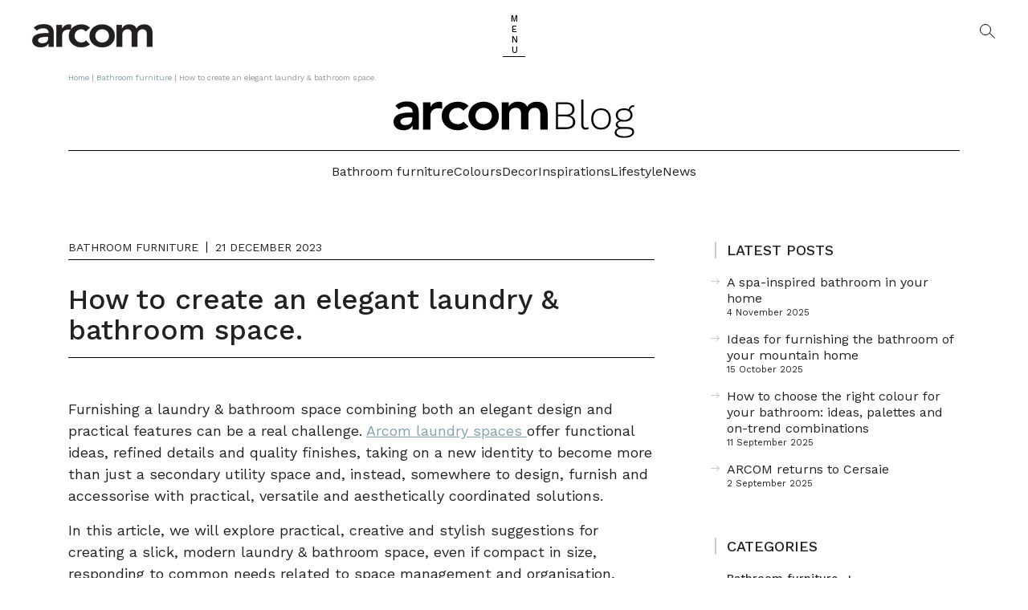

--- FILE ---
content_type: text/html; charset=UTF-8
request_url: https://www.arcombagno.com/en/blog/how-to-create-an-elegant-laundry-bathroom-space/
body_size: 11528
content:
<!doctype html><html class="no-js" lang="en-US" prefix="og: https://ogp.me/ns#"><head><meta charset="utf-8"><meta http-equiv="x-ua-compatible" content="ie=edge"><meta name="viewport" content="width=device-width, initial-scale=1.0, maximum-scale=1.0"><link rel="stylesheet" media="print" onload="this.onload=null;this.media='all';" id="ao_optimized_gfonts" href="https://fonts.googleapis.com/css?family=Work+Sans%3A300%2C400%2C500&amp;display=swap"><link rel="alternate" hreflang="it" href="https://www.arcombagno.com/blog/design-e-praticita-come-creare-un-bagno-lavanderia-elegante/" /><link rel="alternate" hreflang="en" href="https://www.arcombagno.com/en/blog/how-to-create-an-elegant-laundry-bathroom-space/" /><link rel="alternate" hreflang="x-default" href="https://www.arcombagno.com/blog/design-e-praticita-come-creare-un-bagno-lavanderia-elegante/" /><link media="all" href="https://www.arcombagno.com/wp-content/cache/autoptimize/css/autoptimize_8fe3fd0718628d476137ca2f14f418e8.css" rel="stylesheet"><title>Bagno lavanderia elegante: idee e soluzioni Arcom</title><meta name="description" content="Scopri le soluzioni Arcom per arredare un bagno lavanderia elegante con un tocco moderno e tanta praticità."/><meta name="robots" content="follow, index, max-snippet:-1, max-video-preview:-1, max-image-preview:large"/><link rel="canonical" href="https://www.arcombagno.com/en/blog/how-to-create-an-elegant-laundry-bathroom-space/" /><meta property="og:locale" content="en_US" /><meta property="og:type" content="article" /><meta property="og:title" content="Bagno lavanderia elegante: idee e soluzioni Arcom" /><meta property="og:description" content="Arredare un bagno lavanderia unendo funzionalità e design rappresenta una vera e propria sfida. Scopri le soluzioni Arcom." /><meta property="og:url" content="https://www.arcombagno.com/en/blog/how-to-create-an-elegant-laundry-bathroom-space/" /><meta property="og:site_name" content="Arcom bagno" /><meta property="article:publisher" content="https://www.facebook.com/arcombagno/" /><meta property="article:tag" content="arredamento lavanderia" /><meta property="article:tag" content="arredare lavanderia" /><meta property="article:tag" content="bagno lavanderia elegante" /><meta property="article:tag" content="bagno lavanderia moderna" /><meta property="article:tag" content="bathroom and laundry" /><meta property="article:tag" content="elegant laundry" /><meta property="article:tag" content="lavanderia moderna" /><meta property="article:section" content="Bathroom furniture" /><meta property="og:updated_time" content="2024-01-17T16:25:40+01:00" /><meta property="og:image" content="https://www.arcombagno.com/wp-content/uploads/2023/12/bagno-lavanderia-elegante-1.jpg" /><meta property="og:image:secure_url" content="https://www.arcombagno.com/wp-content/uploads/2023/12/bagno-lavanderia-elegante-1.jpg" /><meta property="og:image:width" content="1200" /><meta property="og:image:height" content="800" /><meta property="og:image:alt" content="bagno lavanderia elegante" /><meta property="og:image:type" content="image/jpeg" /><meta property="article:published_time" content="2023-12-21T18:07:48+01:00" /><meta property="article:modified_time" content="2024-01-17T16:25:40+01:00" /><meta name="twitter:card" content="summary_large_image" /><meta name="twitter:title" content="Bagno lavanderia elegante: idee e soluzioni Arcom" /><meta name="twitter:description" content="Arredare un bagno lavanderia unendo funzionalità e design rappresenta una vera e propria sfida. Scopri le soluzioni Arcom." /><meta name="twitter:image" content="https://www.arcombagno.com/wp-content/uploads/2023/12/bagno-lavanderia-elegante-1.jpg" /><meta name="twitter:label1" content="Written by" /><meta name="twitter:data1" content="Lokomotiv" /><meta name="twitter:label2" content="Time to read" /><meta name="twitter:data2" content="5 minutes" /> <script type="application/ld+json" class="rank-math-schema">{"@context":"https://schema.org","@graph":[{"@type":["Person","Organization"],"@id":"https://www.arcombagno.com/en/#person/","name":"Nicola","sameAs":["https://www.facebook.com/arcombagno/"],"logo":{"@type":"ImageObject","@id":"https://www.arcombagno.com/en/#logo/","url":"https://www.arcombagno.com/wp-content/uploads/2020/01/logo-arcom.png","contentUrl":"https://www.arcombagno.com/wp-content/uploads/2020/01/logo-arcom.png","caption":"Nicola","inLanguage":"en-US","width":"1500","height":"286"},"image":{"@type":"ImageObject","@id":"https://www.arcombagno.com/en/#logo/","url":"https://www.arcombagno.com/wp-content/uploads/2020/01/logo-arcom.png","contentUrl":"https://www.arcombagno.com/wp-content/uploads/2020/01/logo-arcom.png","caption":"Nicola","inLanguage":"en-US","width":"1500","height":"286"}},{"@type":"WebSite","@id":"https://www.arcombagno.com/en/#website/","url":"https://www.arcombagno.com/en/","name":"Nicola","publisher":{"@id":"https://www.arcombagno.com/en/#person/"},"inLanguage":"en-US"},{"@type":"ImageObject","@id":"https://www.arcombagno.com/wp-content/uploads/2023/12/anteprima-bagno-lavanderia.jpg","url":"https://www.arcombagno.com/wp-content/uploads/2023/12/anteprima-bagno-lavanderia.jpg","width":"1200","height":"630","inLanguage":"en-US"},{"@type":"BreadcrumbList","@id":"https://www.arcombagno.com/en/blog/how-to-create-an-elegant-laundry-bathroom-space/#breadcrumb","itemListElement":[{"@type":"ListItem","position":"1","item":{"@id":"https://www.arcombagno.com","name":"Home"}},{"@type":"ListItem","position":"2","item":{"@id":"https://www.arcombagno.com/en/blog/categoria/bathroom-furniture-en/","name":"Bathroom furniture"}},{"@type":"ListItem","position":"3","item":{"@id":"https://www.arcombagno.com/en/blog/how-to-create-an-elegant-laundry-bathroom-space/","name":"How to create an elegant laundry &#038; bathroom space."}}]},{"@type":"WebPage","@id":"https://www.arcombagno.com/en/blog/how-to-create-an-elegant-laundry-bathroom-space/#webpage","url":"https://www.arcombagno.com/en/blog/how-to-create-an-elegant-laundry-bathroom-space/","name":"Bagno lavanderia elegante: idee e soluzioni Arcom","datePublished":"2023-12-21T18:07:48+01:00","dateModified":"2024-01-17T16:25:40+01:00","isPartOf":{"@id":"https://www.arcombagno.com/en/#website/"},"primaryImageOfPage":{"@id":"https://www.arcombagno.com/wp-content/uploads/2023/12/anteprima-bagno-lavanderia.jpg"},"inLanguage":"en-US","breadcrumb":{"@id":"https://www.arcombagno.com/en/blog/how-to-create-an-elegant-laundry-bathroom-space/#breadcrumb"}},{"@type":"Person","@id":"https://www.arcombagno.com/en/blog/how-to-create-an-elegant-laundry-bathroom-space/#author","name":"Lokomotiv","image":{"@type":"ImageObject","@id":"https://secure.gravatar.com/avatar/ea10e247c31bde774728c2b25f9a7066dcc07f420f868a698073c7f8cc13b3ad?s=96&amp;d=mm&amp;r=g","url":"https://secure.gravatar.com/avatar/ea10e247c31bde774728c2b25f9a7066dcc07f420f868a698073c7f8cc13b3ad?s=96&amp;d=mm&amp;r=g","caption":"Lokomotiv","inLanguage":"en-US"}},{"@type":"Article","headline":"Bagno lavanderia elegante: idee e soluzioni Arcom","keywords":"bagno lavanderia elegante,bagno lavanderia,arredare lavanderia,mobili lavanderia","datePublished":"2023-12-21T18:07:48+01:00","dateModified":"2024-01-17T16:25:40+01:00","articleSection":"Bathroom furniture","author":{"@id":"https://www.arcombagno.com/en/blog/how-to-create-an-elegant-laundry-bathroom-space/#author","name":"Lokomotiv"},"publisher":{"@id":"https://www.arcombagno.com/en/#person/"},"description":"Scopri le soluzioni Arcom per arredare un bagno lavanderia elegante con un tocco moderno e tanta praticit\u00e0.","name":"Bagno lavanderia elegante: idee e soluzioni Arcom","@id":"https://www.arcombagno.com/en/blog/how-to-create-an-elegant-laundry-bathroom-space/#richSnippet","isPartOf":{"@id":"https://www.arcombagno.com/en/blog/how-to-create-an-elegant-laundry-bathroom-space/#webpage"},"image":{"@id":"https://www.arcombagno.com/wp-content/uploads/2023/12/anteprima-bagno-lavanderia.jpg"},"inLanguage":"en-US","mainEntityOfPage":{"@id":"https://www.arcombagno.com/en/blog/how-to-create-an-elegant-laundry-bathroom-space/#webpage"}}]}</script> <link rel='dns-prefetch' href='//ajax.googleapis.com' /><link href='https://fonts.gstatic.com' crossorigin='anonymous' rel='preconnect' /><link rel="alternate" title="oEmbed (JSON)" type="application/json+oembed" href="https://www.arcombagno.com/en/wp-json/oembed/1.0/embed?url=https%3A%2F%2Fwww.arcombagno.com%2Fen%2Fblog%2Fhow-to-create-an-elegant-laundry-bathroom-space%2F" /><link rel="alternate" title="oEmbed (XML)" type="text/xml+oembed" href="https://www.arcombagno.com/en/wp-json/oembed/1.0/embed?url=https%3A%2F%2Fwww.arcombagno.com%2Fen%2Fblog%2Fhow-to-create-an-elegant-laundry-bathroom-space%2F&#038;format=xml" /><link rel="https://api.w.org/" href="https://www.arcombagno.com/en/wp-json/" /><link rel="alternate" title="JSON" type="application/json" href="https://www.arcombagno.com/en/wp-json/wp/v2/posts/27145" /><link rel='shortlink' href='https://www.arcombagno.com/en/?p=27145' /><meta name="generator" content="WPML ver:4.8.6 stt:1,4,3,27;" /><link rel="icon" href="https://www.arcombagno.com/wp-content/uploads/2020/02/favicon.png" sizes="32x32" /><link rel="icon" href="https://www.arcombagno.com/wp-content/uploads/2020/02/favicon.png" sizes="192x192" /><link rel="apple-touch-icon" href="https://www.arcombagno.com/wp-content/uploads/2020/02/favicon.png" /><meta name="msapplication-TileImage" content="https://www.arcombagno.com/wp-content/uploads/2020/02/favicon.png" />  <script>(function(w, d, s, l, i) {
            w[l] = w[l] || [];
            w[l].push({
                'gtm.start': new Date().getTime(),
                event: 'gtm.js'
            });
            var f = d.getElementsByTagName(s)[0],
                j = d.createElement(s),
                dl = l != 'dataLayer' ? '&l=' + l : '';
            j.async = true;
            j.src =
                'https://www.googletagmanager.com/gtm.js?id=' + i + dl;
            f.parentNode.insertBefore(j, f);
        })(window, document, 'script', 'dataLayer', 'GTM-T3D453G');</script> </head><body class="wp-singular post-template-default single single-post postid-27145 single-format-standard wp-theme-arcomtheme"> <noscript><iframe src="https://www.googletagmanager.com/ns.html?id=GTM-T3D453G"
 height="0" width="0" style="display:none;visibility:hidden"></iframe></noscript> <!--[if lt IE 8]><p class="browserupgrade">Your browser is <strong>too old</strong>. Please <a href="http://browsehappy.com/">update it</a> for a better experience</p> <![endif]--><div id="top"></div><header id="testata"><div class="container-fluid"><div id="logo"> <a href="https://www.arcombagno.com/en/"> <noscript><img src="https://www.arcombagno.com/wp-content/themes/arcomtheme/img/logo-arcom.png" srcset="https://www.arcombagno.com/wp-content/themes/arcomtheme/img/logo-arcom@2x.png 2x" width="150" height="29" alt="Arcom"></noscript><img class="lazyload" src='data:image/svg+xml,%3Csvg%20xmlns=%22http://www.w3.org/2000/svg%22%20viewBox=%220%200%20150%2029%22%3E%3C/svg%3E' data-src="https://www.arcombagno.com/wp-content/themes/arcomtheme/img/logo-arcom.png" data-srcset="https://www.arcombagno.com/wp-content/themes/arcomtheme/img/logo-arcom@2x.png 2x" width="150" height="29" alt="Arcom"> </a></div><div id="burger-btn">MENU</div><div id="search-btn"> <span>SEARCH</span></div></div></header><div id="menu-box"><div class="inner"><nav class="menu-principale"><ul id="menu-menu-principale-en" class="menu"><li id="menu-item-11503" class="menu-item menu-item-type-custom menu-item-object-custom menu-item-has-children menu-item-11503"><a href="#">Collections</a><ul class="sub-menu"><li id="menu-item-14883" class="menu-item menu-item-type-taxonomy menu-item-object-collezioni menu-item-14883"><a href="https://www.arcombagno.com/en/collections/arcom-design-range/">Arcom Design range</a></li><li id="menu-item-11504" class="menu-item menu-item-type-taxonomy menu-item-object-collezioni menu-item-11504"><a href="https://www.arcombagno.com/en/collections/arcom-range/">Arcom range</a></li><li id="menu-item-11506" class="menu-item menu-item-type-taxonomy menu-item-object-collezioni menu-item-11506"><a href="https://www.arcombagno.com/en/collections/aks-range/">Aks range</a></li><li id="menu-item-11507" class="menu-item menu-item-type-taxonomy menu-item-object-collezioni menu-item-11507"><a href="https://www.arcombagno.com/en/collections/dress-up-en/">Dress-up</a></li><li id="menu-item-11508" class="menu-item menu-item-type-taxonomy menu-item-object-prod_cat menu-item-11508"><a href="https://www.arcombagno.com/en/product-category/accessories/">Accessories</a></li></ul></li><li id="menu-item-11509" class="menu-item menu-item-type-custom menu-item-object-custom menu-item-has-children menu-item-11509"><a href="#">Products</a><ul class="sub-menu"><li id="menu-item-11510" class="menu-item menu-item-type-taxonomy menu-item-object-prod_cat menu-item-11510"><a href="https://www.arcombagno.com/en/product-category/bathroom-furniture/">Bathroom furniture</a></li><li id="menu-item-11511" class="menu-item menu-item-type-taxonomy menu-item-object-prod_cat menu-item-11511"><a href="https://www.arcombagno.com/en/product-category/shower-enclosures/">Shower enclosures</a></li><li id="menu-item-11512" class="menu-item menu-item-type-taxonomy menu-item-object-prod_cat menu-item-11512"><a href="https://www.arcombagno.com/en/product-category/shower-trays/">Shower trays</a></li><li id="menu-item-14126" class="menu-item menu-item-type-post_type menu-item-object-prodotti menu-item-14126"><a href="https://www.arcombagno.com/en/products/i_wash/">Laundry units</a></li><li id="menu-item-11514" class="menu-item menu-item-type-taxonomy menu-item-object-prod_cat menu-item-11514"><a href="https://www.arcombagno.com/en/product-category/fittings/">Fittings</a></li><li id="menu-item-11515" class="menu-item menu-item-type-taxonomy menu-item-object-prod_cat menu-item-11515"><a href="https://www.arcombagno.com/en/product-category/accessories/">Accessories</a></li></ul></li><li id="menu-item-11516" class="menu-item menu-item-type-post_type menu-item-object-page menu-item-11516"><a href="https://www.arcombagno.com/en/the-company/">The company</a></li><li id="menu-item-26295" class="menu-item menu-item-type-post_type menu-item-object-page menu-item-26295"><a href="https://www.arcombagno.com/en/showroom-2/">Showroom</a></li><li id="menu-item-11517" class="menu-item menu-item-type-post_type menu-item-object-page menu-item-11517"><a href="https://www.arcombagno.com/en/contact-us/">Contact us</a></li><li id="menu-item-26483" class="menu-item menu-item-type-post_type menu-item-object-page current_page_parent menu-item-26483"><a href="https://www.arcombagno.com/en/blog/">Blog &#038; News</a></li></ul></nav><nav class="menu-secondario"><ul id="menu-menu-secondario-en" class="menu"><li id="menu-item-11548" class="menu-item menu-item-type-post_type menu-item-object-page menu-item-11548"><a href="https://www.arcombagno.com/en/materials-and-cleaning/">Materials and cleaning</a></li><li id="menu-item-11549" class="menu-item menu-item-type-post_type menu-item-object-page menu-item-11549"><a href="https://www.arcombagno.com/en/video/">Video</a></li><li id="menu-item-11550" class="menu-item menu-item-type-post_type menu-item-object-page menu-item-11550"><a href="https://www.arcombagno.com/en/downloads/">Downloads</a></li><li id="menu-item-11551" class="menu-item menu-item-type-post_type menu-item-object-page menu-item-11551"><a href="https://www.arcombagno.com/en/log-in/">Log in</a></li><li id="menu-item-11552" class="menu-item menu-item-type-post_type menu-item-object-page menu-item-11552"><a href="https://www.arcombagno.com/en/find-a-retailer/">Find a retailer</a></li></ul></nav></div><div class="side-bar"><div class="box-lingua"><p class="titolo">Change language</p><div class="wpml-ls-statics-shortcode_actions wpml-ls wpml-ls-legacy-list-vertical"><ul role="menu"><li class="wpml-ls-slot-shortcode_actions wpml-ls-item wpml-ls-item-it wpml-ls-first-item wpml-ls-item-legacy-list-vertical" role="none"> <a href="https://www.arcombagno.com/blog/design-e-praticita-come-creare-un-bagno-lavanderia-elegante/" class="wpml-ls-link" role="menuitem" aria-label="Switch to IT" title="Switch to IT"> <span class="wpml-ls-native" lang="it">IT</span></a></li><li class="wpml-ls-slot-shortcode_actions wpml-ls-item wpml-ls-item-en wpml-ls-current-language wpml-ls-last-item wpml-ls-item-legacy-list-vertical" role="none"> <a href="https://www.arcombagno.com/en/blog/how-to-create-an-elegant-laundry-bathroom-space/" class="wpml-ls-link" role="menuitem" > <span class="wpml-ls-native" role="menuitem">EN</span></a></li></ul></div></div><div class="box-social"><nav class="menu-social"><ul><li><a href="https://www.facebook.com/arcombagno/?ref=aymt_homepage_panel" rel="nofollow" target="_blank" title="Facebook"><i class="fab fa-facebook-f"></i></a></li><li><a href="http://instagram.com/arcom_arredobagno" rel="nofollow" target="_blank"><i class="fab fa-instagram" title="Instagram"></i></a></li><li><a href="https://www.linkedin.com/company/arcom-arredobagno?trk=top_nav_home" rel="nofollow" target="_blank" title="Linkedin"><i class="fab fa-linkedin-in"></i></a></li><li><a href="https://www.pinterest.com/Arcombagno/" rel="nofollow" target="_blank"><i class="fab fa-pinterest" title="Pinterest"></i></a></li><li><a href="http://www.youtube.com/channel/UCzS22fTcM0Rno8Wek_BWHmg" rel="nofollow" target="_blank" title="Youtube"><i class="fab fa-youtube"></i></a></li><li><a href="https://www.archiproducts.com/it/arcom" target="_blank" rel="nofollow" title="Archiproducts"><i class="icona-archiproducts"></i></a></li></ul></nav></div></div><div id="close-btn">CLOSE</div></div><div id="hero-page"><div class="breadcrumbs-section"><div class="container"><nav aria-label="breadcrumbs" class="rank-math-breadcrumb"><p><a href="https://www.arcombagno.com">Home</a><span class="separator"> | </span><a href="https://www.arcombagno.com/en/blog/categoria/bathroom-furniture-en/">Bathroom furniture</a><span class="separator"> | </span><span class="last">How to create an elegant laundry &#038; bathroom space.</span></p></nav></div></div></div><div class="header-blog"><div class="container"><div class="header-blog__logo"> <noscript><img src="https://www.arcombagno.com/wp-content/themes/arcomtheme/img/arcom-blog.svg" alt="Arcom Blog" width="300"></noscript><img class="lazyload" src='data:image/svg+xml,%3Csvg%20xmlns=%22http://www.w3.org/2000/svg%22%20viewBox=%220%200%20300%20200%22%3E%3C/svg%3E' data-src="https://www.arcombagno.com/wp-content/themes/arcomtheme/img/arcom-blog.svg" alt="Arcom Blog" width="300"></div><nav class="header-blog__nav"><ul><li><a href="https://www.arcombagno.com/en/blog/categoria/bathroom-furniture-en/">Bathroom furniture</a></li><li><a href="https://www.arcombagno.com/en/blog/categoria/colours/">Colours</a></li><li><a href="https://www.arcombagno.com/en/blog/categoria/decor-en/">Decor</a></li><li><a href="https://www.arcombagno.com/en/blog/categoria/inspirations-en/">Inspirations</a></li><li><a href="https://www.arcombagno.com/en/blog/categoria/lifestyle-en/">Lifestyle</a></li><li><a href="https://www.arcombagno.com/en/blog/categoria/news/">News</a></li></ul></nav></div></div><section id="inner-page"><div class="container"><div class="row"><div class="col-xl-8 col-lg-9"><div class="single-blog"><div class="single-blog__meta"> <span><a href="https://www.arcombagno.com/en/blog/categoria/bathroom-furniture-en/" rel="category tag">Bathroom furniture</a></span> <span>21 December 2023</span></div><h1 class="single-blog__title">How to create an elegant laundry &#038; bathroom space.</h1><div class="single-blog__content"><div style="height:20px" aria-hidden="true" class="wp-block-spacer"></div><p>Furnishing a laundry &amp; bathroom space combining both an elegant design and practical features can be a real challenge. <a href="https://www.arcombagno.com/en/products/i_wash/" data-type="link" data-id="https://www.arcombagno.com/en/products/i_wash/">Arcom laundry spaces </a>offer functional ideas, refined details and quality finishes, taking on a new identity to become more than just a secondary utility space and, instead, somewhere to design, furnish and accessorise with practical, versatile and aesthetically coordinated solutions.</p><p>In this article, we will explore practical, creative and stylish suggestions for creating a slick, modern laundry &amp; bathroom space, even if compact in size, responding to common needs related to space management and organisation, without compromising on style.</p><div style="height:50px" aria-hidden="true" class="wp-block-spacer"></div><figure class="wp-block-image size-full"><img fetchpriority="high" decoding="async" width="1200" height="800" src="https://www.arcombagno.com/wp-content/uploads/2023/12/bagno-lavanderia-elegante.jpg" alt="bagno lavanderia elegante" class="wp-image-26711" srcset="https://www.arcombagno.com/wp-content/uploads/2023/12/bagno-lavanderia-elegante.jpg 1200w, https://www.arcombagno.com/wp-content/uploads/2023/12/bagno-lavanderia-elegante-555x370.jpg 555w, https://www.arcombagno.com/wp-content/uploads/2023/12/bagno-lavanderia-elegante-1110x740.jpg 1110w, https://www.arcombagno.com/wp-content/uploads/2023/12/bagno-lavanderia-elegante-150x100.jpg 150w, https://www.arcombagno.com/wp-content/uploads/2023/12/bagno-lavanderia-elegante-690x460.jpg 690w" sizes="(max-width: 1200px) 100vw, 1200px" /></figure><div style="height:50px" aria-hidden="true" class="wp-block-spacer"></div><h2 class="wp-block-heading"><strong>How to hide your washer and dryer</strong></h2><div style="height:20px" aria-hidden="true" class="wp-block-spacer"></div><p>If your main bathroom is also the only space you have to create a laundry area, finding a neat way to incorporate the washer and dryer into the overall design is both necessary and challenging. Those who are also just looking for a clean aesthetic, with all appliances hidden from view, may also face this dilemma.</p><p>There are various solutions to this problem that don’t diminish the elegance of the space. Deeper units, recesses or custom-made pieces can conceal your appliances, while creating a functional yet refined feel.</p><p>A washer and a dryer are both hidden in the photo below, but where?</p><div style="height:50px" aria-hidden="true" class="wp-block-spacer"></div><figure class="wp-block-image size-full"><noscript><img decoding="async" width="1200" height="767" src="https://www.arcombagno.com/wp-content/uploads/2023/12/elettrodomestici-nascosti-bagno-lavanderia.jpg" alt="elettrodomestici nascosti bagno lavanderia" class="wp-image-26715" srcset="https://www.arcombagno.com/wp-content/uploads/2023/12/elettrodomestici-nascosti-bagno-lavanderia.jpg 1200w, https://www.arcombagno.com/wp-content/uploads/2023/12/elettrodomestici-nascosti-bagno-lavanderia-555x355.jpg 555w, https://www.arcombagno.com/wp-content/uploads/2023/12/elettrodomestici-nascosti-bagno-lavanderia-1110x709.jpg 1110w, https://www.arcombagno.com/wp-content/uploads/2023/12/elettrodomestici-nascosti-bagno-lavanderia-156x100.jpg 156w, https://www.arcombagno.com/wp-content/uploads/2023/12/elettrodomestici-nascosti-bagno-lavanderia-720x460.jpg 720w" sizes="(max-width: 1200px) 100vw, 1200px" /></noscript><img decoding="async" width="1200" height="767" src='data:image/svg+xml,%3Csvg%20xmlns=%22http://www.w3.org/2000/svg%22%20viewBox=%220%200%201200%20767%22%3E%3C/svg%3E' data-src="https://www.arcombagno.com/wp-content/uploads/2023/12/elettrodomestici-nascosti-bagno-lavanderia.jpg" alt="elettrodomestici nascosti bagno lavanderia" class="lazyload wp-image-26715" data-srcset="https://www.arcombagno.com/wp-content/uploads/2023/12/elettrodomestici-nascosti-bagno-lavanderia.jpg 1200w, https://www.arcombagno.com/wp-content/uploads/2023/12/elettrodomestici-nascosti-bagno-lavanderia-555x355.jpg 555w, https://www.arcombagno.com/wp-content/uploads/2023/12/elettrodomestici-nascosti-bagno-lavanderia-1110x709.jpg 1110w, https://www.arcombagno.com/wp-content/uploads/2023/12/elettrodomestici-nascosti-bagno-lavanderia-156x100.jpg 156w, https://www.arcombagno.com/wp-content/uploads/2023/12/elettrodomestici-nascosti-bagno-lavanderia-720x460.jpg 720w" data-sizes="(max-width: 1200px) 100vw, 1200px" /></figure><div style="height:50px" aria-hidden="true" class="wp-block-spacer"></div><p>They are hidden in the recess. In this specific case, a corner was carved out for the appliances, instead of aligning them with the laundry unit, to create a predominantly bathroom space.</p><div style="height:20px" aria-hidden="true" class="wp-block-spacer"></div><div class="wp-block-image"><figure class="aligncenter size-full"><noscript><img decoding="async" width="1200" height="1560" src="https://www.arcombagno.com/wp-content/uploads/2023/12/elettrodomesticinascosti-in-nicchia.jpg" alt="elettrodomestici nascosti in nicchia" class="wp-image-26719" srcset="https://www.arcombagno.com/wp-content/uploads/2023/12/elettrodomesticinascosti-in-nicchia.jpg 1200w, https://www.arcombagno.com/wp-content/uploads/2023/12/elettrodomesticinascosti-in-nicchia-555x722.jpg 555w, https://www.arcombagno.com/wp-content/uploads/2023/12/elettrodomesticinascosti-in-nicchia-1110x1443.jpg 1110w, https://www.arcombagno.com/wp-content/uploads/2023/12/elettrodomesticinascosti-in-nicchia-77x100.jpg 77w, https://www.arcombagno.com/wp-content/uploads/2023/12/elettrodomesticinascosti-in-nicchia-1182x1536.jpg 1182w, https://www.arcombagno.com/wp-content/uploads/2023/12/elettrodomesticinascosti-in-nicchia-354x460.jpg 354w" sizes="(max-width: 1200px) 100vw, 1200px" /></noscript><img decoding="async" width="1200" height="1560" src='data:image/svg+xml,%3Csvg%20xmlns=%22http://www.w3.org/2000/svg%22%20viewBox=%220%200%201200%201560%22%3E%3C/svg%3E' data-src="https://www.arcombagno.com/wp-content/uploads/2023/12/elettrodomesticinascosti-in-nicchia.jpg" alt="elettrodomestici nascosti in nicchia" class="lazyload wp-image-26719" data-srcset="https://www.arcombagno.com/wp-content/uploads/2023/12/elettrodomesticinascosti-in-nicchia.jpg 1200w, https://www.arcombagno.com/wp-content/uploads/2023/12/elettrodomesticinascosti-in-nicchia-555x722.jpg 555w, https://www.arcombagno.com/wp-content/uploads/2023/12/elettrodomesticinascosti-in-nicchia-1110x1443.jpg 1110w, https://www.arcombagno.com/wp-content/uploads/2023/12/elettrodomesticinascosti-in-nicchia-77x100.jpg 77w, https://www.arcombagno.com/wp-content/uploads/2023/12/elettrodomesticinascosti-in-nicchia-1182x1536.jpg 1182w, https://www.arcombagno.com/wp-content/uploads/2023/12/elettrodomesticinascosti-in-nicchia-354x460.jpg 354w" data-sizes="(max-width: 1200px) 100vw, 1200px" /></figure></div><div style="height:50px" aria-hidden="true" class="wp-block-spacer"></div><h2 class="wp-block-heading"><strong>How to maximise your bathroom space with a laundry area, in style</strong></h2><div style="height:20px" aria-hidden="true" class="wp-block-spacer"></div><p>Many of us find ourselves needing to furnish a small laundry room in a functional yet elegant way. To optimise a small space, we recommend exploring compact compositions on a single wall (as shown in the photo), or vertical arrangements, where the washer and dryer are stacked in a column.</p><div style="height:50px" aria-hidden="true" class="wp-block-spacer"></div><figure class="wp-block-image size-full"><noscript><img decoding="async" width="1200" height="1627" src="https://www.arcombagno.com/wp-content/uploads/2023/12/bagno-piccolo-con-lavanderia.jpg" alt="bagno piccolo con lavanderia" class="wp-image-26723" srcset="https://www.arcombagno.com/wp-content/uploads/2023/12/bagno-piccolo-con-lavanderia.jpg 1200w, https://www.arcombagno.com/wp-content/uploads/2023/12/bagno-piccolo-con-lavanderia-555x752.jpg 555w, https://www.arcombagno.com/wp-content/uploads/2023/12/bagno-piccolo-con-lavanderia-1110x1505.jpg 1110w, https://www.arcombagno.com/wp-content/uploads/2023/12/bagno-piccolo-con-lavanderia-74x100.jpg 74w, https://www.arcombagno.com/wp-content/uploads/2023/12/bagno-piccolo-con-lavanderia-1133x1536.jpg 1133w, https://www.arcombagno.com/wp-content/uploads/2023/12/bagno-piccolo-con-lavanderia-339x460.jpg 339w" sizes="(max-width: 1200px) 100vw, 1200px" /></noscript><img decoding="async" width="1200" height="1627" src='data:image/svg+xml,%3Csvg%20xmlns=%22http://www.w3.org/2000/svg%22%20viewBox=%220%200%201200%201627%22%3E%3C/svg%3E' data-src="https://www.arcombagno.com/wp-content/uploads/2023/12/bagno-piccolo-con-lavanderia.jpg" alt="bagno piccolo con lavanderia" class="lazyload wp-image-26723" data-srcset="https://www.arcombagno.com/wp-content/uploads/2023/12/bagno-piccolo-con-lavanderia.jpg 1200w, https://www.arcombagno.com/wp-content/uploads/2023/12/bagno-piccolo-con-lavanderia-555x752.jpg 555w, https://www.arcombagno.com/wp-content/uploads/2023/12/bagno-piccolo-con-lavanderia-1110x1505.jpg 1110w, https://www.arcombagno.com/wp-content/uploads/2023/12/bagno-piccolo-con-lavanderia-74x100.jpg 74w, https://www.arcombagno.com/wp-content/uploads/2023/12/bagno-piccolo-con-lavanderia-1133x1536.jpg 1133w, https://www.arcombagno.com/wp-content/uploads/2023/12/bagno-piccolo-con-lavanderia-339x460.jpg 339w" data-sizes="(max-width: 1200px) 100vw, 1200px" /></figure><div style="height:50px" aria-hidden="true" class="wp-block-spacer"></div><p>In small rooms particularly, opting for light, neutral colours and using large mirrors with built-in LED lights can help to make the space look bigger and feel more inviting.</p><div style="height:50px" aria-hidden="true" class="wp-block-spacer"></div><figure class="wp-block-image size-full"><noscript><img decoding="async" width="1200" height="1329" src="https://www.arcombagno.com/wp-content/uploads/2023/12/lavanderia-piccola.jpg" alt="mobili lavanderia piccola" class="wp-image-26727" srcset="https://www.arcombagno.com/wp-content/uploads/2023/12/lavanderia-piccola.jpg 1200w, https://www.arcombagno.com/wp-content/uploads/2023/12/lavanderia-piccola-555x615.jpg 555w, https://www.arcombagno.com/wp-content/uploads/2023/12/lavanderia-piccola-1110x1229.jpg 1110w, https://www.arcombagno.com/wp-content/uploads/2023/12/lavanderia-piccola-90x100.jpg 90w, https://www.arcombagno.com/wp-content/uploads/2023/12/lavanderia-piccola-415x460.jpg 415w" sizes="(max-width: 1200px) 100vw, 1200px" /></noscript><img decoding="async" width="1200" height="1329" src='data:image/svg+xml,%3Csvg%20xmlns=%22http://www.w3.org/2000/svg%22%20viewBox=%220%200%201200%201329%22%3E%3C/svg%3E' data-src="https://www.arcombagno.com/wp-content/uploads/2023/12/lavanderia-piccola.jpg" alt="mobili lavanderia piccola" class="lazyload wp-image-26727" data-srcset="https://www.arcombagno.com/wp-content/uploads/2023/12/lavanderia-piccola.jpg 1200w, https://www.arcombagno.com/wp-content/uploads/2023/12/lavanderia-piccola-555x615.jpg 555w, https://www.arcombagno.com/wp-content/uploads/2023/12/lavanderia-piccola-1110x1229.jpg 1110w, https://www.arcombagno.com/wp-content/uploads/2023/12/lavanderia-piccola-90x100.jpg 90w, https://www.arcombagno.com/wp-content/uploads/2023/12/lavanderia-piccola-415x460.jpg 415w" data-sizes="(max-width: 1200px) 100vw, 1200px" /></figure><div style="height:50px" aria-hidden="true" class="wp-block-spacer"></div><h2 class="wp-block-heading"><strong>How to choose your design and materials, for a modern laundry &amp; bathroom space</strong></h2><div style="height:20px" aria-hidden="true" class="wp-block-spacer"></div><p>Linear, minimalist designs create a clean, timeless look. To add a touch of sophistication, why not opt for on-trend finishes such as a marble effect, often used in the main bathroom, which also lend elegance to the laundry area?</p><div style="height:50px" aria-hidden="true" class="wp-block-spacer"></div><figure class="wp-block-image size-full"><noscript><img decoding="async" width="1200" height="763" src="https://www.arcombagno.com/wp-content/uploads/2023/12/bagno-lavanderia-moderno.jpg" alt="bagno lavanderia moderno effetto marmo" class="wp-image-26731" srcset="https://www.arcombagno.com/wp-content/uploads/2023/12/bagno-lavanderia-moderno.jpg 1200w, https://www.arcombagno.com/wp-content/uploads/2023/12/bagno-lavanderia-moderno-555x353.jpg 555w, https://www.arcombagno.com/wp-content/uploads/2023/12/bagno-lavanderia-moderno-1110x706.jpg 1110w, https://www.arcombagno.com/wp-content/uploads/2023/12/bagno-lavanderia-moderno-157x100.jpg 157w, https://www.arcombagno.com/wp-content/uploads/2023/12/bagno-lavanderia-moderno-723x460.jpg 723w" sizes="(max-width: 1200px) 100vw, 1200px" /></noscript><img decoding="async" width="1200" height="763" src='data:image/svg+xml,%3Csvg%20xmlns=%22http://www.w3.org/2000/svg%22%20viewBox=%220%200%201200%20763%22%3E%3C/svg%3E' data-src="https://www.arcombagno.com/wp-content/uploads/2023/12/bagno-lavanderia-moderno.jpg" alt="bagno lavanderia moderno effetto marmo" class="lazyload wp-image-26731" data-srcset="https://www.arcombagno.com/wp-content/uploads/2023/12/bagno-lavanderia-moderno.jpg 1200w, https://www.arcombagno.com/wp-content/uploads/2023/12/bagno-lavanderia-moderno-555x353.jpg 555w, https://www.arcombagno.com/wp-content/uploads/2023/12/bagno-lavanderia-moderno-1110x706.jpg 1110w, https://www.arcombagno.com/wp-content/uploads/2023/12/bagno-lavanderia-moderno-157x100.jpg 157w, https://www.arcombagno.com/wp-content/uploads/2023/12/bagno-lavanderia-moderno-723x460.jpg 723w" data-sizes="(max-width: 1200px) 100vw, 1200px" /></figure><div style="height:50px" aria-hidden="true" class="wp-block-spacer"></div><p>Lacquered colours paired with special finishes like a brushed metal effect also create a polished look. Combinations like this one can add a modern touch to your laundry room, as well as creating contrasts that look great. By paying attention to these details, you can transform what would be a plain utility space into a personalised, custom-built corner flaunting the latest interior-design trends.</p><div style="height:50px" aria-hidden="true" class="wp-block-spacer"></div><figure class="wp-block-image size-full"><noscript><img decoding="async" width="1200" height="814" src="https://www.arcombagno.com/wp-content/uploads/2023/12/mobile-lavanderia-colorato.jpg" alt="mobile lavanderia colorato " class="wp-image-26735" srcset="https://www.arcombagno.com/wp-content/uploads/2023/12/mobile-lavanderia-colorato.jpg 1200w, https://www.arcombagno.com/wp-content/uploads/2023/12/mobile-lavanderia-colorato-555x376.jpg 555w, https://www.arcombagno.com/wp-content/uploads/2023/12/mobile-lavanderia-colorato-1110x753.jpg 1110w, https://www.arcombagno.com/wp-content/uploads/2023/12/mobile-lavanderia-colorato-147x100.jpg 147w, https://www.arcombagno.com/wp-content/uploads/2023/12/mobile-lavanderia-colorato-678x460.jpg 678w" sizes="(max-width: 1200px) 100vw, 1200px" /></noscript><img decoding="async" width="1200" height="814" src='data:image/svg+xml,%3Csvg%20xmlns=%22http://www.w3.org/2000/svg%22%20viewBox=%220%200%201200%20814%22%3E%3C/svg%3E' data-src="https://www.arcombagno.com/wp-content/uploads/2023/12/mobile-lavanderia-colorato.jpg" alt="mobile lavanderia colorato " class="lazyload wp-image-26735" data-srcset="https://www.arcombagno.com/wp-content/uploads/2023/12/mobile-lavanderia-colorato.jpg 1200w, https://www.arcombagno.com/wp-content/uploads/2023/12/mobile-lavanderia-colorato-555x376.jpg 555w, https://www.arcombagno.com/wp-content/uploads/2023/12/mobile-lavanderia-colorato-1110x753.jpg 1110w, https://www.arcombagno.com/wp-content/uploads/2023/12/mobile-lavanderia-colorato-147x100.jpg 147w, https://www.arcombagno.com/wp-content/uploads/2023/12/mobile-lavanderia-colorato-678x460.jpg 678w" data-sizes="(max-width: 1200px) 100vw, 1200px" /></figure><div style="height:50px" aria-hidden="true" class="wp-block-spacer"></div><p>Floor-standing base units without plinths are both an aesthetic design choice – creating a more modern, linear look – and a practical preference, allowing you to make full use of the space inside the unit.</p><div style="height:50px" aria-hidden="true" class="wp-block-spacer"></div><figure class="wp-block-image size-full"><noscript><img decoding="async" width="1200" height="818" src="https://www.arcombagno.com/wp-content/uploads/2023/12/arredare-bagno-lavanderia-elegante.jpg" alt="arredare bagno lavanderia elegante" class="wp-image-26739" srcset="https://www.arcombagno.com/wp-content/uploads/2023/12/arredare-bagno-lavanderia-elegante.jpg 1200w, https://www.arcombagno.com/wp-content/uploads/2023/12/arredare-bagno-lavanderia-elegante-555x378.jpg 555w, https://www.arcombagno.com/wp-content/uploads/2023/12/arredare-bagno-lavanderia-elegante-1110x757.jpg 1110w, https://www.arcombagno.com/wp-content/uploads/2023/12/arredare-bagno-lavanderia-elegante-147x100.jpg 147w, https://www.arcombagno.com/wp-content/uploads/2023/12/arredare-bagno-lavanderia-elegante-675x460.jpg 675w" sizes="(max-width: 1200px) 100vw, 1200px" /></noscript><img decoding="async" width="1200" height="818" src='data:image/svg+xml,%3Csvg%20xmlns=%22http://www.w3.org/2000/svg%22%20viewBox=%220%200%201200%20818%22%3E%3C/svg%3E' data-src="https://www.arcombagno.com/wp-content/uploads/2023/12/arredare-bagno-lavanderia-elegante.jpg" alt="arredare bagno lavanderia elegante" class="lazyload wp-image-26739" data-srcset="https://www.arcombagno.com/wp-content/uploads/2023/12/arredare-bagno-lavanderia-elegante.jpg 1200w, https://www.arcombagno.com/wp-content/uploads/2023/12/arredare-bagno-lavanderia-elegante-555x378.jpg 555w, https://www.arcombagno.com/wp-content/uploads/2023/12/arredare-bagno-lavanderia-elegante-1110x757.jpg 1110w, https://www.arcombagno.com/wp-content/uploads/2023/12/arredare-bagno-lavanderia-elegante-147x100.jpg 147w, https://www.arcombagno.com/wp-content/uploads/2023/12/arredare-bagno-lavanderia-elegante-675x460.jpg 675w" data-sizes="(max-width: 1200px) 100vw, 1200px" /></figure><div style="height:50px" aria-hidden="true" class="wp-block-spacer"></div><h2 class="wp-block-heading"><strong>How to organise your laundry space elegantly and practically</strong></h2><div style="height:20px" aria-hidden="true" class="wp-block-spacer"></div><p>The secret to keepings things tidy and stylish in a laundry area is neatly working in functional, elegant features. Storage units and pull-out laundry baskets can help achieve this balance, blending seamlessly into the overall look of the bathroom space.</p><div style="height:50px" aria-hidden="true" class="wp-block-spacer"></div><figure class="wp-block-image size-full"><noscript><img decoding="async" width="1200" height="818" src="https://www.arcombagno.com/wp-content/uploads/2023/12/cesti-portabiancheria-per-lavanderia.jpg" alt="cesti portabiancheria per lavanderia" class="wp-image-26743" srcset="https://www.arcombagno.com/wp-content/uploads/2023/12/cesti-portabiancheria-per-lavanderia.jpg 1200w, https://www.arcombagno.com/wp-content/uploads/2023/12/cesti-portabiancheria-per-lavanderia-555x378.jpg 555w, https://www.arcombagno.com/wp-content/uploads/2023/12/cesti-portabiancheria-per-lavanderia-1110x757.jpg 1110w, https://www.arcombagno.com/wp-content/uploads/2023/12/cesti-portabiancheria-per-lavanderia-147x100.jpg 147w, https://www.arcombagno.com/wp-content/uploads/2023/12/cesti-portabiancheria-per-lavanderia-675x460.jpg 675w" sizes="(max-width: 1200px) 100vw, 1200px" /></noscript><img decoding="async" width="1200" height="818" src='data:image/svg+xml,%3Csvg%20xmlns=%22http://www.w3.org/2000/svg%22%20viewBox=%220%200%201200%20818%22%3E%3C/svg%3E' data-src="https://www.arcombagno.com/wp-content/uploads/2023/12/cesti-portabiancheria-per-lavanderia.jpg" alt="cesti portabiancheria per lavanderia" class="lazyload wp-image-26743" data-srcset="https://www.arcombagno.com/wp-content/uploads/2023/12/cesti-portabiancheria-per-lavanderia.jpg 1200w, https://www.arcombagno.com/wp-content/uploads/2023/12/cesti-portabiancheria-per-lavanderia-555x378.jpg 555w, https://www.arcombagno.com/wp-content/uploads/2023/12/cesti-portabiancheria-per-lavanderia-1110x757.jpg 1110w, https://www.arcombagno.com/wp-content/uploads/2023/12/cesti-portabiancheria-per-lavanderia-147x100.jpg 147w, https://www.arcombagno.com/wp-content/uploads/2023/12/cesti-portabiancheria-per-lavanderia-675x460.jpg 675w" data-sizes="(max-width: 1200px) 100vw, 1200px" /></figure><div style="height:17px" aria-hidden="true" class="wp-block-spacer"></div><p>At Arcom, we have designed a range of elements that go beyond their practical purpose, contributing to creating an aesthetically pleasing environment in every detail: designer shelves, hangers, <a href="https://www.arcombagno.com/en/products/dress-holders/" data-type="link" data-id="https://www.arcombagno.com/en/products/dress-holders/">dress holders </a>and clothes racks.</p><div style="height:50px" aria-hidden="true" class="wp-block-spacer"></div><figure class="wp-block-image size-full"><noscript><img decoding="async" width="1200" height="1331" src="https://www.arcombagno.com/wp-content/uploads/2023/12/mobile-bagno-lavanderia-elegante.jpg" alt="mobile bagno lavanderia elegante effetto metallizzato" class="wp-image-26747" srcset="https://www.arcombagno.com/wp-content/uploads/2023/12/mobile-bagno-lavanderia-elegante.jpg 1200w, https://www.arcombagno.com/wp-content/uploads/2023/12/mobile-bagno-lavanderia-elegante-555x616.jpg 555w, https://www.arcombagno.com/wp-content/uploads/2023/12/mobile-bagno-lavanderia-elegante-1110x1231.jpg 1110w, https://www.arcombagno.com/wp-content/uploads/2023/12/mobile-bagno-lavanderia-elegante-90x100.jpg 90w, https://www.arcombagno.com/wp-content/uploads/2023/12/mobile-bagno-lavanderia-elegante-415x460.jpg 415w" sizes="(max-width: 1200px) 100vw, 1200px" /></noscript><img decoding="async" width="1200" height="1331" src='data:image/svg+xml,%3Csvg%20xmlns=%22http://www.w3.org/2000/svg%22%20viewBox=%220%200%201200%201331%22%3E%3C/svg%3E' data-src="https://www.arcombagno.com/wp-content/uploads/2023/12/mobile-bagno-lavanderia-elegante.jpg" alt="mobile bagno lavanderia elegante effetto metallizzato" class="lazyload wp-image-26747" data-srcset="https://www.arcombagno.com/wp-content/uploads/2023/12/mobile-bagno-lavanderia-elegante.jpg 1200w, https://www.arcombagno.com/wp-content/uploads/2023/12/mobile-bagno-lavanderia-elegante-555x616.jpg 555w, https://www.arcombagno.com/wp-content/uploads/2023/12/mobile-bagno-lavanderia-elegante-1110x1231.jpg 1110w, https://www.arcombagno.com/wp-content/uploads/2023/12/mobile-bagno-lavanderia-elegante-90x100.jpg 90w, https://www.arcombagno.com/wp-content/uploads/2023/12/mobile-bagno-lavanderia-elegante-415x460.jpg 415w" data-sizes="(max-width: 1200px) 100vw, 1200px" /></figure><div style="height:50px" aria-hidden="true" class="wp-block-spacer"></div><figure class="wp-block-image size-large"><noscript><img decoding="async" width="1110" height="1430" src="https://www.arcombagno.com/wp-content/uploads/2023/12/lavabo-lavatoio-1110x1430.jpg" alt="lavabo lavatoio per lavanderia con stendibiancheria" class="wp-image-26751" srcset="https://www.arcombagno.com/wp-content/uploads/2023/12/lavabo-lavatoio-1110x1430.jpg 1110w, https://www.arcombagno.com/wp-content/uploads/2023/12/lavabo-lavatoio-555x715.jpg 555w, https://www.arcombagno.com/wp-content/uploads/2023/12/lavabo-lavatoio-78x100.jpg 78w, https://www.arcombagno.com/wp-content/uploads/2023/12/lavabo-lavatoio-1192x1536.jpg 1192w, https://www.arcombagno.com/wp-content/uploads/2023/12/lavabo-lavatoio-357x460.jpg 357w, https://www.arcombagno.com/wp-content/uploads/2023/12/lavabo-lavatoio.jpg 1200w" sizes="(max-width: 1110px) 100vw, 1110px" /></noscript><img decoding="async" width="1110" height="1430" src='data:image/svg+xml,%3Csvg%20xmlns=%22http://www.w3.org/2000/svg%22%20viewBox=%220%200%201110%201430%22%3E%3C/svg%3E' data-src="https://www.arcombagno.com/wp-content/uploads/2023/12/lavabo-lavatoio-1110x1430.jpg" alt="lavabo lavatoio per lavanderia con stendibiancheria" class="lazyload wp-image-26751" data-srcset="https://www.arcombagno.com/wp-content/uploads/2023/12/lavabo-lavatoio-1110x1430.jpg 1110w, https://www.arcombagno.com/wp-content/uploads/2023/12/lavabo-lavatoio-555x715.jpg 555w, https://www.arcombagno.com/wp-content/uploads/2023/12/lavabo-lavatoio-78x100.jpg 78w, https://www.arcombagno.com/wp-content/uploads/2023/12/lavabo-lavatoio-1192x1536.jpg 1192w, https://www.arcombagno.com/wp-content/uploads/2023/12/lavabo-lavatoio-357x460.jpg 357w, https://www.arcombagno.com/wp-content/uploads/2023/12/lavabo-lavatoio.jpg 1200w" data-sizes="(max-width: 1110px) 100vw, 1110px" /></figure><div style="height:50px" aria-hidden="true" class="wp-block-spacer"></div><p>The washing area is an important part of any laundry room, but traditional washtubs are not particularly elegant. Instead, why not opt for a washbasin in Teknoril, which is moisture-resistant and easy to clean, and also ticks all the boxes for practicality and aesthetics?</p><div style="height:50px" aria-hidden="true" class="wp-block-spacer"></div><figure class="wp-block-image size-large"><noscript><img decoding="async" width="1110" height="553" src="https://www.arcombagno.com/wp-content/uploads/2023/12/lavabo-lavanderia-1110x553.jpg" alt="lavabo lavanderia" class="wp-image-26755" srcset="https://www.arcombagno.com/wp-content/uploads/2023/12/lavabo-lavanderia-1110x553.jpg 1110w, https://www.arcombagno.com/wp-content/uploads/2023/12/lavabo-lavanderia-555x277.jpg 555w, https://www.arcombagno.com/wp-content/uploads/2023/12/lavabo-lavanderia-201x100.jpg 201w, https://www.arcombagno.com/wp-content/uploads/2023/12/lavabo-lavanderia-923x460.jpg 923w, https://www.arcombagno.com/wp-content/uploads/2023/12/lavabo-lavanderia.jpg 1200w" sizes="(max-width: 1110px) 100vw, 1110px" /></noscript><img decoding="async" width="1110" height="553" src='data:image/svg+xml,%3Csvg%20xmlns=%22http://www.w3.org/2000/svg%22%20viewBox=%220%200%201110%20553%22%3E%3C/svg%3E' data-src="https://www.arcombagno.com/wp-content/uploads/2023/12/lavabo-lavanderia-1110x553.jpg" alt="lavabo lavanderia" class="lazyload wp-image-26755" data-srcset="https://www.arcombagno.com/wp-content/uploads/2023/12/lavabo-lavanderia-1110x553.jpg 1110w, https://www.arcombagno.com/wp-content/uploads/2023/12/lavabo-lavanderia-555x277.jpg 555w, https://www.arcombagno.com/wp-content/uploads/2023/12/lavabo-lavanderia-201x100.jpg 201w, https://www.arcombagno.com/wp-content/uploads/2023/12/lavabo-lavanderia-923x460.jpg 923w, https://www.arcombagno.com/wp-content/uploads/2023/12/lavabo-lavanderia.jpg 1200w" data-sizes="(max-width: 1110px) 100vw, 1110px" /></figure><div style="height:50px" aria-hidden="true" class="wp-block-spacer"></div><h2 class="wp-block-heading"><strong>How to create innovative solutions in your bathroom &amp; laundry space to suit all needs</strong></h2><div style="height:20px" aria-hidden="true" class="wp-block-spacer"></div><p>Who said you can’t be daring with your furniture and accessories in a laundry area?</p><p>Design a modern laundry space by experimenting with creative solutions, transforming it into a stylish room with its own identity.</p><p>An island (or peninsula) can be turned into a multifunctional workstation: offering plenty of practical workspace, you can use it for everything from folding laundry to ironing. Just as in the kitchen, an island unit can become the focal point of your bathroom &amp; laundry space, serving a practical purpose while also creating an original look.</p><div style="height:50px" aria-hidden="true" class="wp-block-spacer"></div><figure class="wp-block-image size-large"><noscript><img decoding="async" width="1110" height="1435" src="https://www.arcombagno.com/wp-content/uploads/2023/12/mobile-lavanderia-moderno-1110x1435.jpg" alt="mobile lavanderia moderno" class="wp-image-26759" srcset="https://www.arcombagno.com/wp-content/uploads/2023/12/mobile-lavanderia-moderno-1110x1435.jpg 1110w, https://www.arcombagno.com/wp-content/uploads/2023/12/mobile-lavanderia-moderno-555x717.jpg 555w, https://www.arcombagno.com/wp-content/uploads/2023/12/mobile-lavanderia-moderno-77x100.jpg 77w, https://www.arcombagno.com/wp-content/uploads/2023/12/mobile-lavanderia-moderno-1188x1536.jpg 1188w, https://www.arcombagno.com/wp-content/uploads/2023/12/mobile-lavanderia-moderno-356x460.jpg 356w, https://www.arcombagno.com/wp-content/uploads/2023/12/mobile-lavanderia-moderno.jpg 1200w" sizes="(max-width: 1110px) 100vw, 1110px" /></noscript><img decoding="async" width="1110" height="1435" src='data:image/svg+xml,%3Csvg%20xmlns=%22http://www.w3.org/2000/svg%22%20viewBox=%220%200%201110%201435%22%3E%3C/svg%3E' data-src="https://www.arcombagno.com/wp-content/uploads/2023/12/mobile-lavanderia-moderno-1110x1435.jpg" alt="mobile lavanderia moderno" class="lazyload wp-image-26759" data-srcset="https://www.arcombagno.com/wp-content/uploads/2023/12/mobile-lavanderia-moderno-1110x1435.jpg 1110w, https://www.arcombagno.com/wp-content/uploads/2023/12/mobile-lavanderia-moderno-555x717.jpg 555w, https://www.arcombagno.com/wp-content/uploads/2023/12/mobile-lavanderia-moderno-77x100.jpg 77w, https://www.arcombagno.com/wp-content/uploads/2023/12/mobile-lavanderia-moderno-1188x1536.jpg 1188w, https://www.arcombagno.com/wp-content/uploads/2023/12/mobile-lavanderia-moderno-356x460.jpg 356w, https://www.arcombagno.com/wp-content/uploads/2023/12/mobile-lavanderia-moderno.jpg 1200w" data-sizes="(max-width: 1110px) 100vw, 1110px" /></figure><div style="height:50px" aria-hidden="true" class="wp-block-spacer"></div><p>A bench-style unit with a clothes stand makes for handy shelf space and also allows you to hang up clean clothes or freshly washed towels. Here, too, by combining form and function, your furniture can serve as a valuable means of optimising space and keeping everything tidy.</p><div style="height:50px" aria-hidden="true" class="wp-block-spacer"></div><figure class="wp-block-image size-full"><noscript><img decoding="async" width="1200" height="1419" src="https://www.arcombagno.com/wp-content/uploads/2023/12/accessori-bagno-lavanderia-moderni.jpg" alt="accessori bagno lavanderia moderni" class="wp-image-26763" srcset="https://www.arcombagno.com/wp-content/uploads/2023/12/accessori-bagno-lavanderia-moderni.jpg 1200w, https://www.arcombagno.com/wp-content/uploads/2023/12/accessori-bagno-lavanderia-moderni-555x656.jpg 555w, https://www.arcombagno.com/wp-content/uploads/2023/12/accessori-bagno-lavanderia-moderni-1110x1313.jpg 1110w, https://www.arcombagno.com/wp-content/uploads/2023/12/accessori-bagno-lavanderia-moderni-85x100.jpg 85w, https://www.arcombagno.com/wp-content/uploads/2023/12/accessori-bagno-lavanderia-moderni-389x460.jpg 389w" sizes="(max-width: 1200px) 100vw, 1200px" /></noscript><img decoding="async" width="1200" height="1419" src='data:image/svg+xml,%3Csvg%20xmlns=%22http://www.w3.org/2000/svg%22%20viewBox=%220%200%201200%201419%22%3E%3C/svg%3E' data-src="https://www.arcombagno.com/wp-content/uploads/2023/12/accessori-bagno-lavanderia-moderni.jpg" alt="accessori bagno lavanderia moderni" class="lazyload wp-image-26763" data-srcset="https://www.arcombagno.com/wp-content/uploads/2023/12/accessori-bagno-lavanderia-moderni.jpg 1200w, https://www.arcombagno.com/wp-content/uploads/2023/12/accessori-bagno-lavanderia-moderni-555x656.jpg 555w, https://www.arcombagno.com/wp-content/uploads/2023/12/accessori-bagno-lavanderia-moderni-1110x1313.jpg 1110w, https://www.arcombagno.com/wp-content/uploads/2023/12/accessori-bagno-lavanderia-moderni-85x100.jpg 85w, https://www.arcombagno.com/wp-content/uploads/2023/12/accessori-bagno-lavanderia-moderni-389x460.jpg 389w" data-sizes="(max-width: 1200px) 100vw, 1200px" /></figure><div style="height:50px" aria-hidden="true" class="wp-block-spacer"></div><p>A fully fitted tall unit with a built-in clothes stand is another smart, space-saving solution for storing an ironing board, broom or other useful items, as well as for hanging up ironed clothes or tomorrow’s outfit.</p><div style="height:50px" aria-hidden="true" class="wp-block-spacer"></div><figure class="wp-block-image size-full"><noscript><img decoding="async" width="1200" height="1357" src="https://www.arcombagno.com/wp-content/uploads/2023/12/armadio-mobile-lavanderia.jpg" alt="armadio mobile lavanderia bianco" class="wp-image-26767" srcset="https://www.arcombagno.com/wp-content/uploads/2023/12/armadio-mobile-lavanderia.jpg 1200w, https://www.arcombagno.com/wp-content/uploads/2023/12/armadio-mobile-lavanderia-555x628.jpg 555w, https://www.arcombagno.com/wp-content/uploads/2023/12/armadio-mobile-lavanderia-1110x1255.jpg 1110w, https://www.arcombagno.com/wp-content/uploads/2023/12/armadio-mobile-lavanderia-88x100.jpg 88w, https://www.arcombagno.com/wp-content/uploads/2023/12/armadio-mobile-lavanderia-407x460.jpg 407w" sizes="(max-width: 1200px) 100vw, 1200px" /></noscript><img decoding="async" width="1200" height="1357" src='data:image/svg+xml,%3Csvg%20xmlns=%22http://www.w3.org/2000/svg%22%20viewBox=%220%200%201200%201357%22%3E%3C/svg%3E' data-src="https://www.arcombagno.com/wp-content/uploads/2023/12/armadio-mobile-lavanderia.jpg" alt="armadio mobile lavanderia bianco" class="lazyload wp-image-26767" data-srcset="https://www.arcombagno.com/wp-content/uploads/2023/12/armadio-mobile-lavanderia.jpg 1200w, https://www.arcombagno.com/wp-content/uploads/2023/12/armadio-mobile-lavanderia-555x628.jpg 555w, https://www.arcombagno.com/wp-content/uploads/2023/12/armadio-mobile-lavanderia-1110x1255.jpg 1110w, https://www.arcombagno.com/wp-content/uploads/2023/12/armadio-mobile-lavanderia-88x100.jpg 88w, https://www.arcombagno.com/wp-content/uploads/2023/12/armadio-mobile-lavanderia-407x460.jpg 407w" data-sizes="(max-width: 1200px) 100vw, 1200px" /></figure><div style="height:50px" aria-hidden="true" class="wp-block-spacer"></div><p>Arcom’s style focus and penchant for the practical also come through in its extremely minimalist yet highly functional solutions like the piece shown in the photo. It consists in two handy shelves, one of which you can use as a worktop. Position it wherever you like in your space; it is perfect for optimising compact corners or hard-to-furnish areas. It also doesn’t create any floor clutter, making cleaning much easier.</p><div style="height:50px" aria-hidden="true" class="wp-block-spacer"></div><figure class="wp-block-image size-full"><noscript><img decoding="async" width="1200" height="1544" src="https://www.arcombagno.com/wp-content/uploads/2023/12/mobile-bagno-lavanderia-minimal.jpg" alt="mobile bagno lavanderia minimal" class="wp-image-26771" srcset="https://www.arcombagno.com/wp-content/uploads/2023/12/mobile-bagno-lavanderia-minimal.jpg 1200w, https://www.arcombagno.com/wp-content/uploads/2023/12/mobile-bagno-lavanderia-minimal-555x714.jpg 555w, https://www.arcombagno.com/wp-content/uploads/2023/12/mobile-bagno-lavanderia-minimal-1110x1428.jpg 1110w, https://www.arcombagno.com/wp-content/uploads/2023/12/mobile-bagno-lavanderia-minimal-78x100.jpg 78w, https://www.arcombagno.com/wp-content/uploads/2023/12/mobile-bagno-lavanderia-minimal-1194x1536.jpg 1194w, https://www.arcombagno.com/wp-content/uploads/2023/12/mobile-bagno-lavanderia-minimal-358x460.jpg 358w" sizes="(max-width: 1200px) 100vw, 1200px" /></noscript><img decoding="async" width="1200" height="1544" src='data:image/svg+xml,%3Csvg%20xmlns=%22http://www.w3.org/2000/svg%22%20viewBox=%220%200%201200%201544%22%3E%3C/svg%3E' data-src="https://www.arcombagno.com/wp-content/uploads/2023/12/mobile-bagno-lavanderia-minimal.jpg" alt="mobile bagno lavanderia minimal" class="lazyload wp-image-26771" data-srcset="https://www.arcombagno.com/wp-content/uploads/2023/12/mobile-bagno-lavanderia-minimal.jpg 1200w, https://www.arcombagno.com/wp-content/uploads/2023/12/mobile-bagno-lavanderia-minimal-555x714.jpg 555w, https://www.arcombagno.com/wp-content/uploads/2023/12/mobile-bagno-lavanderia-minimal-1110x1428.jpg 1110w, https://www.arcombagno.com/wp-content/uploads/2023/12/mobile-bagno-lavanderia-minimal-78x100.jpg 78w, https://www.arcombagno.com/wp-content/uploads/2023/12/mobile-bagno-lavanderia-minimal-1194x1536.jpg 1194w, https://www.arcombagno.com/wp-content/uploads/2023/12/mobile-bagno-lavanderia-minimal-358x460.jpg 358w" data-sizes="(max-width: 1200px) 100vw, 1200px" /></figure><div style="height:50px" aria-hidden="true" class="wp-block-spacer"></div><h2 class="wp-block-heading">Bathroom and laundry: <strong>how to create two spaces in one</strong></h2><div style="height:20px" aria-hidden="true" class="wp-block-spacer"></div><p>Combining the laundry and bathroom spaces might also be a desirable choice rather than a necessity. It’s a great way to make efficient use of the bathroom space, combining it with daily laundry tasks. But bringing together these two areas requires careful planning and design. The aim is to create a functional layout that both meets the practical needs of a laundry space, and provides a comfortable environment, suitable for personal care and relaxation.</p><div style="height:50px" aria-hidden="true" class="wp-block-spacer"></div><figure class="wp-block-image size-large"><noscript><img decoding="async" width="1110" height="725" src="https://www.arcombagno.com/wp-content/uploads/2023/12/bagno-lavanderia-stile-moderno-1110x725.jpg" alt="bagno lavanderia stile moderno" class="wp-image-26775" srcset="https://www.arcombagno.com/wp-content/uploads/2023/12/bagno-lavanderia-stile-moderno-1110x725.jpg 1110w, https://www.arcombagno.com/wp-content/uploads/2023/12/bagno-lavanderia-stile-moderno-555x363.jpg 555w, https://www.arcombagno.com/wp-content/uploads/2023/12/bagno-lavanderia-stile-moderno-153x100.jpg 153w, https://www.arcombagno.com/wp-content/uploads/2023/12/bagno-lavanderia-stile-moderno-704x460.jpg 704w, https://www.arcombagno.com/wp-content/uploads/2023/12/bagno-lavanderia-stile-moderno.jpg 1200w" sizes="(max-width: 1110px) 100vw, 1110px" /></noscript><img decoding="async" width="1110" height="725" src='data:image/svg+xml,%3Csvg%20xmlns=%22http://www.w3.org/2000/svg%22%20viewBox=%220%200%201110%20725%22%3E%3C/svg%3E' data-src="https://www.arcombagno.com/wp-content/uploads/2023/12/bagno-lavanderia-stile-moderno-1110x725.jpg" alt="bagno lavanderia stile moderno" class="lazyload wp-image-26775" data-srcset="https://www.arcombagno.com/wp-content/uploads/2023/12/bagno-lavanderia-stile-moderno-1110x725.jpg 1110w, https://www.arcombagno.com/wp-content/uploads/2023/12/bagno-lavanderia-stile-moderno-555x363.jpg 555w, https://www.arcombagno.com/wp-content/uploads/2023/12/bagno-lavanderia-stile-moderno-153x100.jpg 153w, https://www.arcombagno.com/wp-content/uploads/2023/12/bagno-lavanderia-stile-moderno-704x460.jpg 704w, https://www.arcombagno.com/wp-content/uploads/2023/12/bagno-lavanderia-stile-moderno.jpg 1200w" data-sizes="(max-width: 1110px) 100vw, 1110px" /></figure><div style="height:50px" aria-hidden="true" class="wp-block-spacer"></div><p>To achieve this, you need to think about how you want to organise the space. Solutions hiding the washer and dryer in cleverly designed units create a clean look to match the rest of the interiors. Your choice of materials, colours and lighting also plays an important role in creating a coherent feel in both the laundry space and bathroom.</p><p>The addition of a shower in matching finishes and materials to coordinate with the bathroom furniture creates a stronger visual tie between the rooms and adds an extra feature to the bathroom &amp; laundry space.</p><div style="height:50px" aria-hidden="true" class="wp-block-spacer"></div><figure class="wp-block-image size-large"><noscript><img decoding="async" width="1110" height="761" src="https://www.arcombagno.com/wp-content/uploads/2023/12/bagno-lavanderia-stile-elegante-1110x761.jpg" alt="bagno lavanderia stile elegante" class="wp-image-26779" srcset="https://www.arcombagno.com/wp-content/uploads/2023/12/bagno-lavanderia-stile-elegante-1110x761.jpg 1110w, https://www.arcombagno.com/wp-content/uploads/2023/12/bagno-lavanderia-stile-elegante-555x381.jpg 555w, https://www.arcombagno.com/wp-content/uploads/2023/12/bagno-lavanderia-stile-elegante-146x100.jpg 146w, https://www.arcombagno.com/wp-content/uploads/2023/12/bagno-lavanderia-stile-elegante-671x460.jpg 671w, https://www.arcombagno.com/wp-content/uploads/2023/12/bagno-lavanderia-stile-elegante.jpg 1200w" sizes="(max-width: 1110px) 100vw, 1110px" /></noscript><img decoding="async" width="1110" height="761" src='data:image/svg+xml,%3Csvg%20xmlns=%22http://www.w3.org/2000/svg%22%20viewBox=%220%200%201110%20761%22%3E%3C/svg%3E' data-src="https://www.arcombagno.com/wp-content/uploads/2023/12/bagno-lavanderia-stile-elegante-1110x761.jpg" alt="bagno lavanderia stile elegante" class="lazyload wp-image-26779" data-srcset="https://www.arcombagno.com/wp-content/uploads/2023/12/bagno-lavanderia-stile-elegante-1110x761.jpg 1110w, https://www.arcombagno.com/wp-content/uploads/2023/12/bagno-lavanderia-stile-elegante-555x381.jpg 555w, https://www.arcombagno.com/wp-content/uploads/2023/12/bagno-lavanderia-stile-elegante-146x100.jpg 146w, https://www.arcombagno.com/wp-content/uploads/2023/12/bagno-lavanderia-stile-elegante-671x460.jpg 671w, https://www.arcombagno.com/wp-content/uploads/2023/12/bagno-lavanderia-stile-elegante.jpg 1200w" data-sizes="(max-width: 1110px) 100vw, 1110px" /></figure><div style="height:50px" aria-hidden="true" class="wp-block-spacer"></div><p>To conclude, furnishing a laundry &amp; bathroom space is about more than just being practical. Style matters. Arcom’s product range allows you to transform your space into a modern, elegant room that reflects your personality and meets all your everyday needs.</p><div style="height:50px" aria-hidden="true" class="wp-block-spacer"></div></div></div></div><div class="col-xl-4 col-lg-3"><div class="sidebar"><div id="block-2" class="widget widget_block"><h4 class="widget-title wp-block-heading">Latest Posts</h4></div><div id="block-3" class="widget widget_block widget_recent_entries"><ul class="wp-block-latest-posts__list has-dates wp-block-latest-posts"><li><a class="wp-block-latest-posts__post-title" href="https://www.arcombagno.com/en/blog/a-spa-inspired-bathroom-in-your-home/">A spa-inspired bathroom in your home</a><time datetime="2025-11-04T11:47:39+01:00" class="wp-block-latest-posts__post-date">4 November 2025</time></li><li><a class="wp-block-latest-posts__post-title" href="https://www.arcombagno.com/en/blog/ideas-for-furnishing-the-bathroom-of-your-mountain-home/">Ideas for furnishing the bathroom of your mountain home</a><time datetime="2025-10-15T11:32:31+02:00" class="wp-block-latest-posts__post-date">15 October 2025</time></li><li><a class="wp-block-latest-posts__post-title" href="https://www.arcombagno.com/en/blog/come-scegliere-il-colore-bagno/">How to choose the right colour for your bathroom: ideas, palettes and on-trend combinations</a><time datetime="2025-09-11T12:30:13+02:00" class="wp-block-latest-posts__post-date">11 September 2025</time></li><li><a class="wp-block-latest-posts__post-title" href="https://www.arcombagno.com/en/blog/arcom-arredo-bagno-fiera-cersaie/">ARCOM returns to Cersaie</a><time datetime="2025-09-02T10:56:48+02:00" class="wp-block-latest-posts__post-date">2 September 2025</time></li></ul></div><div id="block-4" class="widget widget_block"><h4 class="widget-title wp-block-heading">Categories</h4></div><div id="block-5" class="widget widget_block widget_categories"><ul class="wp-block-categories-list wp-block-categories"><li class="cat-item cat-item-142"><a href="https://www.arcombagno.com/en/blog/categoria/bathroom-furniture-en/">Bathroom furniture</a></li><li class="cat-item cat-item-179"><a href="https://www.arcombagno.com/en/blog/categoria/colours/">Colours</a></li><li class="cat-item cat-item-180"><a href="https://www.arcombagno.com/en/blog/categoria/decor-en/">Decor</a></li><li class="cat-item cat-item-171"><a href="https://www.arcombagno.com/en/blog/categoria/inspirations-en/">Inspirations</a></li><li class="cat-item cat-item-182"><a href="https://www.arcombagno.com/en/blog/categoria/lifestyle-en/">Lifestyle</a></li><li class="cat-item cat-item-17"><a href="https://www.arcombagno.com/en/blog/categoria/news/">News</a></li></ul></div><div id="block-6" class="widget widget_block"><h4 class="widget-title wp-block-heading">Follow Us</h4></div><div id="block-7" class="widget widget_block"><nav class="social-blog"><ul><li><a href="https://www.facebook.com/arcombagno/?ref=aymt_homepage_panel" rel="nofollow" target="_blank"><i class="fab fa-facebook-f"></i></a></li><li><a href="http://instagram.com/arcom_arredobagno" rel="nofollow" target="_blank"><i class="fab fa-instagram"></i></a></li><li><a href="https://www.linkedin.com/company/arcom-arredobagno?trk=top_nav_home" rel="nofollow" target="_blank"><i class="fab fa-linkedin-in"></i></a></li><li><a href="https://www.pinterest.com/Arcombagno/" rel="nofollow" target="_blank"><i class="fab fa-pinterest"></i></a></li><li><a href="http://www.youtube.com/channel/UCzS22fTcM0Rno8Wek_BWHmg" rel="nofollow" target="_blank"><i class="fab fa-youtube"></i></a></li></ul></nav></div></div></div></div></div></section><section id="newslletter"><div class="container"><p class="titolo-intro">Subscribe to our newsletter</p><p class="lead">Subscribe to our newsletter to receive the latest news and updates</p> <script>(function() {
	window.mc4wp = window.mc4wp || {
		listeners: [],
		forms: {
			on: function(evt, cb) {
				window.mc4wp.listeners.push(
					{
						event   : evt,
						callback: cb
					}
				);
			}
		}
	}
})();</script><form id="mc4wp-form-1" class="mc4wp-form mc4wp-form-29826" method="post" data-id="29826" data-name="Newsletter form" ><div class="mc4wp-form-fields"><div><input name="EMAIL" required="" type="email" placeholder="Enter your email here" /></div><div class="privacy-area"><input id="checkbox" name="CHECKBOXY" required="" type="checkbox" /> <label for="checkbox">I have read and consent to the processing of my personal data. <a href="/en/privacy-policy/" rel="nofollow">Privacy Policy</a> *</label></div><div><input class="btn" type="submit" value="Sign up" /></div></div><label style="display: none !important;">Leave this field empty if you're human: <input type="text" name="_mc4wp_honeypot" value="" tabindex="-1" autocomplete="off" /></label><input type="hidden" name="_mc4wp_timestamp" value="1768727160" /><input type="hidden" name="_mc4wp_form_id" value="29826" /><input type="hidden" name="_mc4wp_form_element_id" value="mc4wp-form-1" /><div class="mc4wp-response"></div></form></div></section><footer id="footer"><div class="container"><div class="row align-items-end"><div class="col-md-6"><p> <strong>ARCOM SRL</strong><br> <br> Viale Europa 4, Brugnera,<br> Friuli-Venezia Giulia, 33070,<br> Italia<br> <br> <a href="tel:+3904341852300">+39.0434.1852300</a><br> <a href="mailto:info@arcombagno.com">info@arcombagno.com</a></p><div class="copyright"> P.IVA IT01345380933<br> CAPITALE SOCIALE € 41.600 interamente versato<br> REG.IMP. PN 01345380933<br> R.E.A. PN 69717<br> <a href="https://www.arcombagno.com/privacy-policy/" rel="nofollow">Privacy</a><br> <a href="#" class="iubenda-cs-preferences-link">Cookie preferences</a><br> <br> Design by Adv Lokomotiv<br> <br> <a href="https://www.arcombagno.com/en/opportunities-for-sustainable-growth/" class="link-footer">New integrated JE-ERP <br>production control system</a></div></div><div class="col-md-3 d-none d-lg-block"><nav class="main-menu"><ul id="menu-menu-principale-en-1" class="menu"><li class="menu-item menu-item-type-custom menu-item-object-custom menu-item-has-children menu-item-11503"><a href="#">Collections</a><ul class="sub-menu"><li class="menu-item menu-item-type-taxonomy menu-item-object-collezioni menu-item-14883"><a href="https://www.arcombagno.com/en/collections/arcom-design-range/">Arcom Design range</a></li><li class="menu-item menu-item-type-taxonomy menu-item-object-collezioni menu-item-11504"><a href="https://www.arcombagno.com/en/collections/arcom-range/">Arcom range</a></li><li class="menu-item menu-item-type-taxonomy menu-item-object-collezioni menu-item-11506"><a href="https://www.arcombagno.com/en/collections/aks-range/">Aks range</a></li><li class="menu-item menu-item-type-taxonomy menu-item-object-collezioni menu-item-11507"><a href="https://www.arcombagno.com/en/collections/dress-up-en/">Dress-up</a></li><li class="menu-item menu-item-type-taxonomy menu-item-object-prod_cat menu-item-11508"><a href="https://www.arcombagno.com/en/product-category/accessories/">Accessories</a></li></ul></li><li class="menu-item menu-item-type-custom menu-item-object-custom menu-item-has-children menu-item-11509"><a href="#">Products</a><ul class="sub-menu"><li class="menu-item menu-item-type-taxonomy menu-item-object-prod_cat menu-item-11510"><a href="https://www.arcombagno.com/en/product-category/bathroom-furniture/">Bathroom furniture</a></li><li class="menu-item menu-item-type-taxonomy menu-item-object-prod_cat menu-item-11511"><a href="https://www.arcombagno.com/en/product-category/shower-enclosures/">Shower enclosures</a></li><li class="menu-item menu-item-type-taxonomy menu-item-object-prod_cat menu-item-11512"><a href="https://www.arcombagno.com/en/product-category/shower-trays/">Shower trays</a></li><li class="menu-item menu-item-type-post_type menu-item-object-prodotti menu-item-14126"><a href="https://www.arcombagno.com/en/products/i_wash/">Laundry units</a></li><li class="menu-item menu-item-type-taxonomy menu-item-object-prod_cat menu-item-11514"><a href="https://www.arcombagno.com/en/product-category/fittings/">Fittings</a></li><li class="menu-item menu-item-type-taxonomy menu-item-object-prod_cat menu-item-11515"><a href="https://www.arcombagno.com/en/product-category/accessories/">Accessories</a></li></ul></li><li class="menu-item menu-item-type-post_type menu-item-object-page menu-item-11516"><a href="https://www.arcombagno.com/en/the-company/">The company</a></li><li class="menu-item menu-item-type-post_type menu-item-object-page menu-item-26295"><a href="https://www.arcombagno.com/en/showroom-2/">Showroom</a></li><li class="menu-item menu-item-type-post_type menu-item-object-page menu-item-11517"><a href="https://www.arcombagno.com/en/contact-us/">Contact us</a></li><li class="menu-item menu-item-type-post_type menu-item-object-page current_page_parent menu-item-26483"><a href="https://www.arcombagno.com/en/blog/">Blog &#038; News</a></li></ul></nav></div><div class="col-lg-3 col-md-6 d-none d-sm-block"><nav class="sotto-menu"><ul id="menu-menu-secondario-en-1" class="menu"><li class="menu-item menu-item-type-post_type menu-item-object-page menu-item-11548"><a href="https://www.arcombagno.com/en/materials-and-cleaning/">Materials and cleaning</a></li><li class="menu-item menu-item-type-post_type menu-item-object-page menu-item-11549"><a href="https://www.arcombagno.com/en/video/">Video</a></li><li class="menu-item menu-item-type-post_type menu-item-object-page menu-item-11550"><a href="https://www.arcombagno.com/en/downloads/">Downloads</a></li><li class="menu-item menu-item-type-post_type menu-item-object-page menu-item-11551"><a href="https://www.arcombagno.com/en/log-in/">Log in</a></li><li class="menu-item menu-item-type-post_type menu-item-object-page menu-item-11552"><a href="https://www.arcombagno.com/en/find-a-retailer/">Find a retailer</a></li></ul></nav></div></div></div> <a href="#" data-scroll="top" id="btn-top">TOP</a></footer><div id="search-fullscreen"> <button type="button" class="close"> <i class="fa fa-times"></i> </button><form role="search" method="get" class="search-form" action="https://www.arcombagno.com/en/"> <input type="hidden" value="prodotti" name="post_type" id="post_type" /> <input type="search" value="" name="s" placeholder="Search products..." /><p><button type="submit" class="btn"><i class="fa fa-search"></i> Search</button></p></form></div> <script type="speculationrules">{"prefetch":[{"source":"document","where":{"and":[{"href_matches":"/en/*"},{"not":{"href_matches":["/wp-*.php","/wp-admin/*","/wp-content/uploads/*","/wp-content/*","/wp-content/plugins/*","/wp-content/themes/arcomtheme/*","/en/*\\?(.+)"]}},{"not":{"selector_matches":"a[rel~=\"nofollow\"]"}},{"not":{"selector_matches":".no-prefetch, .no-prefetch a"}}]},"eagerness":"conservative"}]}</script> <script>(function() {function maybePrefixUrlField () {
  const value = this.value.trim()
  if (value !== '' && value.indexOf('http') !== 0) {
    this.value = 'http://' + value
  }
}

const urlFields = document.querySelectorAll('.mc4wp-form input[type="url"]')
for (let j = 0; j < urlFields.length; j++) {
  urlFields[j].addEventListener('blur', maybePrefixUrlField)
}
})();</script><noscript><style>.lazyload{display:none;}</style></noscript><script data-noptimize="1">window.lazySizesConfig=window.lazySizesConfig||{};window.lazySizesConfig.loadMode=1;</script><script async data-noptimize="1" src='https://www.arcombagno.com/wp-content/plugins/autoptimize/classes/external/js/lazysizes.min.js'></script><script type="text/javascript" defer='defer' src="https://www.arcombagno.com/wp-includes/js/dist/hooks.min.js" id="wp-hooks-js"></script> <script type="text/javascript" defer='defer' src="https://www.arcombagno.com/wp-includes/js/dist/i18n.min.js" id="wp-i18n-js"></script> <script type="text/javascript" id="wp-i18n-js-after">wp.i18n.setLocaleData( { 'text direction\u0004ltr': [ 'ltr' ] } );
//# sourceURL=wp-i18n-js-after</script> <script type="text/javascript" id="contact-form-7-js-before">var wpcf7 = {
    "api": {
        "root": "https:\/\/www.arcombagno.com\/en\/wp-json\/",
        "namespace": "contact-form-7\/v1"
    }
};
//# sourceURL=contact-form-7-js-before</script> <script type="text/javascript" defer='defer' src="https://ajax.googleapis.com/ajax/libs/jquery/3.4.1/jquery.min.js" id="jquery-js"></script> <script type="text/javascript" id="wpcf7-redirect-script-js-extra">var wpcf7r = {"ajax_url":"https://www.arcombagno.com/wp-admin/admin-ajax.php"};
//# sourceURL=wpcf7-redirect-script-js-extra</script> <script type="text/javascript" id="mainscript-js-extra">var variables = {"templateUrl":"https://www.arcombagno.com/wp-content/themes/arcomtheme"};
//# sourceURL=mainscript-js-extra</script> <script type="text/javascript" defer='defer' src="https://www.google.com/recaptcha/api.js?render=6Lfl1k4jAAAAANBneGxL8pWskFQnKAnYz3p7IXtS&amp;ver=3.0" id="google-recaptcha-js"></script> <script type="text/javascript" defer='defer' src="https://www.arcombagno.com/wp-includes/js/dist/vendor/wp-polyfill.min.js" id="wp-polyfill-js"></script> <script type="text/javascript" id="wpcf7-recaptcha-js-before">var wpcf7_recaptcha = {
    "sitekey": "6Lfl1k4jAAAAANBneGxL8pWskFQnKAnYz3p7IXtS",
    "actions": {
        "homepage": "homepage",
        "contactform": "contactform"
    }
};
//# sourceURL=wpcf7-recaptcha-js-before</script> <script  defer='defer' src="https://www.arcombagno.com/wp-content/cache/autoptimize/js/autoptimize_7c609a84f7496132a63094e5b0ee893e.js"></script></body></html>

--- FILE ---
content_type: text/html; charset=utf-8
request_url: https://www.google.com/recaptcha/api2/anchor?ar=1&k=6Lfl1k4jAAAAANBneGxL8pWskFQnKAnYz3p7IXtS&co=aHR0cHM6Ly93d3cuYXJjb21iYWduby5jb206NDQz&hl=en&v=PoyoqOPhxBO7pBk68S4YbpHZ&size=invisible&anchor-ms=20000&execute-ms=30000&cb=jg04ve11v4v1
body_size: 48589
content:
<!DOCTYPE HTML><html dir="ltr" lang="en"><head><meta http-equiv="Content-Type" content="text/html; charset=UTF-8">
<meta http-equiv="X-UA-Compatible" content="IE=edge">
<title>reCAPTCHA</title>
<style type="text/css">
/* cyrillic-ext */
@font-face {
  font-family: 'Roboto';
  font-style: normal;
  font-weight: 400;
  font-stretch: 100%;
  src: url(//fonts.gstatic.com/s/roboto/v48/KFO7CnqEu92Fr1ME7kSn66aGLdTylUAMa3GUBHMdazTgWw.woff2) format('woff2');
  unicode-range: U+0460-052F, U+1C80-1C8A, U+20B4, U+2DE0-2DFF, U+A640-A69F, U+FE2E-FE2F;
}
/* cyrillic */
@font-face {
  font-family: 'Roboto';
  font-style: normal;
  font-weight: 400;
  font-stretch: 100%;
  src: url(//fonts.gstatic.com/s/roboto/v48/KFO7CnqEu92Fr1ME7kSn66aGLdTylUAMa3iUBHMdazTgWw.woff2) format('woff2');
  unicode-range: U+0301, U+0400-045F, U+0490-0491, U+04B0-04B1, U+2116;
}
/* greek-ext */
@font-face {
  font-family: 'Roboto';
  font-style: normal;
  font-weight: 400;
  font-stretch: 100%;
  src: url(//fonts.gstatic.com/s/roboto/v48/KFO7CnqEu92Fr1ME7kSn66aGLdTylUAMa3CUBHMdazTgWw.woff2) format('woff2');
  unicode-range: U+1F00-1FFF;
}
/* greek */
@font-face {
  font-family: 'Roboto';
  font-style: normal;
  font-weight: 400;
  font-stretch: 100%;
  src: url(//fonts.gstatic.com/s/roboto/v48/KFO7CnqEu92Fr1ME7kSn66aGLdTylUAMa3-UBHMdazTgWw.woff2) format('woff2');
  unicode-range: U+0370-0377, U+037A-037F, U+0384-038A, U+038C, U+038E-03A1, U+03A3-03FF;
}
/* math */
@font-face {
  font-family: 'Roboto';
  font-style: normal;
  font-weight: 400;
  font-stretch: 100%;
  src: url(//fonts.gstatic.com/s/roboto/v48/KFO7CnqEu92Fr1ME7kSn66aGLdTylUAMawCUBHMdazTgWw.woff2) format('woff2');
  unicode-range: U+0302-0303, U+0305, U+0307-0308, U+0310, U+0312, U+0315, U+031A, U+0326-0327, U+032C, U+032F-0330, U+0332-0333, U+0338, U+033A, U+0346, U+034D, U+0391-03A1, U+03A3-03A9, U+03B1-03C9, U+03D1, U+03D5-03D6, U+03F0-03F1, U+03F4-03F5, U+2016-2017, U+2034-2038, U+203C, U+2040, U+2043, U+2047, U+2050, U+2057, U+205F, U+2070-2071, U+2074-208E, U+2090-209C, U+20D0-20DC, U+20E1, U+20E5-20EF, U+2100-2112, U+2114-2115, U+2117-2121, U+2123-214F, U+2190, U+2192, U+2194-21AE, U+21B0-21E5, U+21F1-21F2, U+21F4-2211, U+2213-2214, U+2216-22FF, U+2308-230B, U+2310, U+2319, U+231C-2321, U+2336-237A, U+237C, U+2395, U+239B-23B7, U+23D0, U+23DC-23E1, U+2474-2475, U+25AF, U+25B3, U+25B7, U+25BD, U+25C1, U+25CA, U+25CC, U+25FB, U+266D-266F, U+27C0-27FF, U+2900-2AFF, U+2B0E-2B11, U+2B30-2B4C, U+2BFE, U+3030, U+FF5B, U+FF5D, U+1D400-1D7FF, U+1EE00-1EEFF;
}
/* symbols */
@font-face {
  font-family: 'Roboto';
  font-style: normal;
  font-weight: 400;
  font-stretch: 100%;
  src: url(//fonts.gstatic.com/s/roboto/v48/KFO7CnqEu92Fr1ME7kSn66aGLdTylUAMaxKUBHMdazTgWw.woff2) format('woff2');
  unicode-range: U+0001-000C, U+000E-001F, U+007F-009F, U+20DD-20E0, U+20E2-20E4, U+2150-218F, U+2190, U+2192, U+2194-2199, U+21AF, U+21E6-21F0, U+21F3, U+2218-2219, U+2299, U+22C4-22C6, U+2300-243F, U+2440-244A, U+2460-24FF, U+25A0-27BF, U+2800-28FF, U+2921-2922, U+2981, U+29BF, U+29EB, U+2B00-2BFF, U+4DC0-4DFF, U+FFF9-FFFB, U+10140-1018E, U+10190-1019C, U+101A0, U+101D0-101FD, U+102E0-102FB, U+10E60-10E7E, U+1D2C0-1D2D3, U+1D2E0-1D37F, U+1F000-1F0FF, U+1F100-1F1AD, U+1F1E6-1F1FF, U+1F30D-1F30F, U+1F315, U+1F31C, U+1F31E, U+1F320-1F32C, U+1F336, U+1F378, U+1F37D, U+1F382, U+1F393-1F39F, U+1F3A7-1F3A8, U+1F3AC-1F3AF, U+1F3C2, U+1F3C4-1F3C6, U+1F3CA-1F3CE, U+1F3D4-1F3E0, U+1F3ED, U+1F3F1-1F3F3, U+1F3F5-1F3F7, U+1F408, U+1F415, U+1F41F, U+1F426, U+1F43F, U+1F441-1F442, U+1F444, U+1F446-1F449, U+1F44C-1F44E, U+1F453, U+1F46A, U+1F47D, U+1F4A3, U+1F4B0, U+1F4B3, U+1F4B9, U+1F4BB, U+1F4BF, U+1F4C8-1F4CB, U+1F4D6, U+1F4DA, U+1F4DF, U+1F4E3-1F4E6, U+1F4EA-1F4ED, U+1F4F7, U+1F4F9-1F4FB, U+1F4FD-1F4FE, U+1F503, U+1F507-1F50B, U+1F50D, U+1F512-1F513, U+1F53E-1F54A, U+1F54F-1F5FA, U+1F610, U+1F650-1F67F, U+1F687, U+1F68D, U+1F691, U+1F694, U+1F698, U+1F6AD, U+1F6B2, U+1F6B9-1F6BA, U+1F6BC, U+1F6C6-1F6CF, U+1F6D3-1F6D7, U+1F6E0-1F6EA, U+1F6F0-1F6F3, U+1F6F7-1F6FC, U+1F700-1F7FF, U+1F800-1F80B, U+1F810-1F847, U+1F850-1F859, U+1F860-1F887, U+1F890-1F8AD, U+1F8B0-1F8BB, U+1F8C0-1F8C1, U+1F900-1F90B, U+1F93B, U+1F946, U+1F984, U+1F996, U+1F9E9, U+1FA00-1FA6F, U+1FA70-1FA7C, U+1FA80-1FA89, U+1FA8F-1FAC6, U+1FACE-1FADC, U+1FADF-1FAE9, U+1FAF0-1FAF8, U+1FB00-1FBFF;
}
/* vietnamese */
@font-face {
  font-family: 'Roboto';
  font-style: normal;
  font-weight: 400;
  font-stretch: 100%;
  src: url(//fonts.gstatic.com/s/roboto/v48/KFO7CnqEu92Fr1ME7kSn66aGLdTylUAMa3OUBHMdazTgWw.woff2) format('woff2');
  unicode-range: U+0102-0103, U+0110-0111, U+0128-0129, U+0168-0169, U+01A0-01A1, U+01AF-01B0, U+0300-0301, U+0303-0304, U+0308-0309, U+0323, U+0329, U+1EA0-1EF9, U+20AB;
}
/* latin-ext */
@font-face {
  font-family: 'Roboto';
  font-style: normal;
  font-weight: 400;
  font-stretch: 100%;
  src: url(//fonts.gstatic.com/s/roboto/v48/KFO7CnqEu92Fr1ME7kSn66aGLdTylUAMa3KUBHMdazTgWw.woff2) format('woff2');
  unicode-range: U+0100-02BA, U+02BD-02C5, U+02C7-02CC, U+02CE-02D7, U+02DD-02FF, U+0304, U+0308, U+0329, U+1D00-1DBF, U+1E00-1E9F, U+1EF2-1EFF, U+2020, U+20A0-20AB, U+20AD-20C0, U+2113, U+2C60-2C7F, U+A720-A7FF;
}
/* latin */
@font-face {
  font-family: 'Roboto';
  font-style: normal;
  font-weight: 400;
  font-stretch: 100%;
  src: url(//fonts.gstatic.com/s/roboto/v48/KFO7CnqEu92Fr1ME7kSn66aGLdTylUAMa3yUBHMdazQ.woff2) format('woff2');
  unicode-range: U+0000-00FF, U+0131, U+0152-0153, U+02BB-02BC, U+02C6, U+02DA, U+02DC, U+0304, U+0308, U+0329, U+2000-206F, U+20AC, U+2122, U+2191, U+2193, U+2212, U+2215, U+FEFF, U+FFFD;
}
/* cyrillic-ext */
@font-face {
  font-family: 'Roboto';
  font-style: normal;
  font-weight: 500;
  font-stretch: 100%;
  src: url(//fonts.gstatic.com/s/roboto/v48/KFO7CnqEu92Fr1ME7kSn66aGLdTylUAMa3GUBHMdazTgWw.woff2) format('woff2');
  unicode-range: U+0460-052F, U+1C80-1C8A, U+20B4, U+2DE0-2DFF, U+A640-A69F, U+FE2E-FE2F;
}
/* cyrillic */
@font-face {
  font-family: 'Roboto';
  font-style: normal;
  font-weight: 500;
  font-stretch: 100%;
  src: url(//fonts.gstatic.com/s/roboto/v48/KFO7CnqEu92Fr1ME7kSn66aGLdTylUAMa3iUBHMdazTgWw.woff2) format('woff2');
  unicode-range: U+0301, U+0400-045F, U+0490-0491, U+04B0-04B1, U+2116;
}
/* greek-ext */
@font-face {
  font-family: 'Roboto';
  font-style: normal;
  font-weight: 500;
  font-stretch: 100%;
  src: url(//fonts.gstatic.com/s/roboto/v48/KFO7CnqEu92Fr1ME7kSn66aGLdTylUAMa3CUBHMdazTgWw.woff2) format('woff2');
  unicode-range: U+1F00-1FFF;
}
/* greek */
@font-face {
  font-family: 'Roboto';
  font-style: normal;
  font-weight: 500;
  font-stretch: 100%;
  src: url(//fonts.gstatic.com/s/roboto/v48/KFO7CnqEu92Fr1ME7kSn66aGLdTylUAMa3-UBHMdazTgWw.woff2) format('woff2');
  unicode-range: U+0370-0377, U+037A-037F, U+0384-038A, U+038C, U+038E-03A1, U+03A3-03FF;
}
/* math */
@font-face {
  font-family: 'Roboto';
  font-style: normal;
  font-weight: 500;
  font-stretch: 100%;
  src: url(//fonts.gstatic.com/s/roboto/v48/KFO7CnqEu92Fr1ME7kSn66aGLdTylUAMawCUBHMdazTgWw.woff2) format('woff2');
  unicode-range: U+0302-0303, U+0305, U+0307-0308, U+0310, U+0312, U+0315, U+031A, U+0326-0327, U+032C, U+032F-0330, U+0332-0333, U+0338, U+033A, U+0346, U+034D, U+0391-03A1, U+03A3-03A9, U+03B1-03C9, U+03D1, U+03D5-03D6, U+03F0-03F1, U+03F4-03F5, U+2016-2017, U+2034-2038, U+203C, U+2040, U+2043, U+2047, U+2050, U+2057, U+205F, U+2070-2071, U+2074-208E, U+2090-209C, U+20D0-20DC, U+20E1, U+20E5-20EF, U+2100-2112, U+2114-2115, U+2117-2121, U+2123-214F, U+2190, U+2192, U+2194-21AE, U+21B0-21E5, U+21F1-21F2, U+21F4-2211, U+2213-2214, U+2216-22FF, U+2308-230B, U+2310, U+2319, U+231C-2321, U+2336-237A, U+237C, U+2395, U+239B-23B7, U+23D0, U+23DC-23E1, U+2474-2475, U+25AF, U+25B3, U+25B7, U+25BD, U+25C1, U+25CA, U+25CC, U+25FB, U+266D-266F, U+27C0-27FF, U+2900-2AFF, U+2B0E-2B11, U+2B30-2B4C, U+2BFE, U+3030, U+FF5B, U+FF5D, U+1D400-1D7FF, U+1EE00-1EEFF;
}
/* symbols */
@font-face {
  font-family: 'Roboto';
  font-style: normal;
  font-weight: 500;
  font-stretch: 100%;
  src: url(//fonts.gstatic.com/s/roboto/v48/KFO7CnqEu92Fr1ME7kSn66aGLdTylUAMaxKUBHMdazTgWw.woff2) format('woff2');
  unicode-range: U+0001-000C, U+000E-001F, U+007F-009F, U+20DD-20E0, U+20E2-20E4, U+2150-218F, U+2190, U+2192, U+2194-2199, U+21AF, U+21E6-21F0, U+21F3, U+2218-2219, U+2299, U+22C4-22C6, U+2300-243F, U+2440-244A, U+2460-24FF, U+25A0-27BF, U+2800-28FF, U+2921-2922, U+2981, U+29BF, U+29EB, U+2B00-2BFF, U+4DC0-4DFF, U+FFF9-FFFB, U+10140-1018E, U+10190-1019C, U+101A0, U+101D0-101FD, U+102E0-102FB, U+10E60-10E7E, U+1D2C0-1D2D3, U+1D2E0-1D37F, U+1F000-1F0FF, U+1F100-1F1AD, U+1F1E6-1F1FF, U+1F30D-1F30F, U+1F315, U+1F31C, U+1F31E, U+1F320-1F32C, U+1F336, U+1F378, U+1F37D, U+1F382, U+1F393-1F39F, U+1F3A7-1F3A8, U+1F3AC-1F3AF, U+1F3C2, U+1F3C4-1F3C6, U+1F3CA-1F3CE, U+1F3D4-1F3E0, U+1F3ED, U+1F3F1-1F3F3, U+1F3F5-1F3F7, U+1F408, U+1F415, U+1F41F, U+1F426, U+1F43F, U+1F441-1F442, U+1F444, U+1F446-1F449, U+1F44C-1F44E, U+1F453, U+1F46A, U+1F47D, U+1F4A3, U+1F4B0, U+1F4B3, U+1F4B9, U+1F4BB, U+1F4BF, U+1F4C8-1F4CB, U+1F4D6, U+1F4DA, U+1F4DF, U+1F4E3-1F4E6, U+1F4EA-1F4ED, U+1F4F7, U+1F4F9-1F4FB, U+1F4FD-1F4FE, U+1F503, U+1F507-1F50B, U+1F50D, U+1F512-1F513, U+1F53E-1F54A, U+1F54F-1F5FA, U+1F610, U+1F650-1F67F, U+1F687, U+1F68D, U+1F691, U+1F694, U+1F698, U+1F6AD, U+1F6B2, U+1F6B9-1F6BA, U+1F6BC, U+1F6C6-1F6CF, U+1F6D3-1F6D7, U+1F6E0-1F6EA, U+1F6F0-1F6F3, U+1F6F7-1F6FC, U+1F700-1F7FF, U+1F800-1F80B, U+1F810-1F847, U+1F850-1F859, U+1F860-1F887, U+1F890-1F8AD, U+1F8B0-1F8BB, U+1F8C0-1F8C1, U+1F900-1F90B, U+1F93B, U+1F946, U+1F984, U+1F996, U+1F9E9, U+1FA00-1FA6F, U+1FA70-1FA7C, U+1FA80-1FA89, U+1FA8F-1FAC6, U+1FACE-1FADC, U+1FADF-1FAE9, U+1FAF0-1FAF8, U+1FB00-1FBFF;
}
/* vietnamese */
@font-face {
  font-family: 'Roboto';
  font-style: normal;
  font-weight: 500;
  font-stretch: 100%;
  src: url(//fonts.gstatic.com/s/roboto/v48/KFO7CnqEu92Fr1ME7kSn66aGLdTylUAMa3OUBHMdazTgWw.woff2) format('woff2');
  unicode-range: U+0102-0103, U+0110-0111, U+0128-0129, U+0168-0169, U+01A0-01A1, U+01AF-01B0, U+0300-0301, U+0303-0304, U+0308-0309, U+0323, U+0329, U+1EA0-1EF9, U+20AB;
}
/* latin-ext */
@font-face {
  font-family: 'Roboto';
  font-style: normal;
  font-weight: 500;
  font-stretch: 100%;
  src: url(//fonts.gstatic.com/s/roboto/v48/KFO7CnqEu92Fr1ME7kSn66aGLdTylUAMa3KUBHMdazTgWw.woff2) format('woff2');
  unicode-range: U+0100-02BA, U+02BD-02C5, U+02C7-02CC, U+02CE-02D7, U+02DD-02FF, U+0304, U+0308, U+0329, U+1D00-1DBF, U+1E00-1E9F, U+1EF2-1EFF, U+2020, U+20A0-20AB, U+20AD-20C0, U+2113, U+2C60-2C7F, U+A720-A7FF;
}
/* latin */
@font-face {
  font-family: 'Roboto';
  font-style: normal;
  font-weight: 500;
  font-stretch: 100%;
  src: url(//fonts.gstatic.com/s/roboto/v48/KFO7CnqEu92Fr1ME7kSn66aGLdTylUAMa3yUBHMdazQ.woff2) format('woff2');
  unicode-range: U+0000-00FF, U+0131, U+0152-0153, U+02BB-02BC, U+02C6, U+02DA, U+02DC, U+0304, U+0308, U+0329, U+2000-206F, U+20AC, U+2122, U+2191, U+2193, U+2212, U+2215, U+FEFF, U+FFFD;
}
/* cyrillic-ext */
@font-face {
  font-family: 'Roboto';
  font-style: normal;
  font-weight: 900;
  font-stretch: 100%;
  src: url(//fonts.gstatic.com/s/roboto/v48/KFO7CnqEu92Fr1ME7kSn66aGLdTylUAMa3GUBHMdazTgWw.woff2) format('woff2');
  unicode-range: U+0460-052F, U+1C80-1C8A, U+20B4, U+2DE0-2DFF, U+A640-A69F, U+FE2E-FE2F;
}
/* cyrillic */
@font-face {
  font-family: 'Roboto';
  font-style: normal;
  font-weight: 900;
  font-stretch: 100%;
  src: url(//fonts.gstatic.com/s/roboto/v48/KFO7CnqEu92Fr1ME7kSn66aGLdTylUAMa3iUBHMdazTgWw.woff2) format('woff2');
  unicode-range: U+0301, U+0400-045F, U+0490-0491, U+04B0-04B1, U+2116;
}
/* greek-ext */
@font-face {
  font-family: 'Roboto';
  font-style: normal;
  font-weight: 900;
  font-stretch: 100%;
  src: url(//fonts.gstatic.com/s/roboto/v48/KFO7CnqEu92Fr1ME7kSn66aGLdTylUAMa3CUBHMdazTgWw.woff2) format('woff2');
  unicode-range: U+1F00-1FFF;
}
/* greek */
@font-face {
  font-family: 'Roboto';
  font-style: normal;
  font-weight: 900;
  font-stretch: 100%;
  src: url(//fonts.gstatic.com/s/roboto/v48/KFO7CnqEu92Fr1ME7kSn66aGLdTylUAMa3-UBHMdazTgWw.woff2) format('woff2');
  unicode-range: U+0370-0377, U+037A-037F, U+0384-038A, U+038C, U+038E-03A1, U+03A3-03FF;
}
/* math */
@font-face {
  font-family: 'Roboto';
  font-style: normal;
  font-weight: 900;
  font-stretch: 100%;
  src: url(//fonts.gstatic.com/s/roboto/v48/KFO7CnqEu92Fr1ME7kSn66aGLdTylUAMawCUBHMdazTgWw.woff2) format('woff2');
  unicode-range: U+0302-0303, U+0305, U+0307-0308, U+0310, U+0312, U+0315, U+031A, U+0326-0327, U+032C, U+032F-0330, U+0332-0333, U+0338, U+033A, U+0346, U+034D, U+0391-03A1, U+03A3-03A9, U+03B1-03C9, U+03D1, U+03D5-03D6, U+03F0-03F1, U+03F4-03F5, U+2016-2017, U+2034-2038, U+203C, U+2040, U+2043, U+2047, U+2050, U+2057, U+205F, U+2070-2071, U+2074-208E, U+2090-209C, U+20D0-20DC, U+20E1, U+20E5-20EF, U+2100-2112, U+2114-2115, U+2117-2121, U+2123-214F, U+2190, U+2192, U+2194-21AE, U+21B0-21E5, U+21F1-21F2, U+21F4-2211, U+2213-2214, U+2216-22FF, U+2308-230B, U+2310, U+2319, U+231C-2321, U+2336-237A, U+237C, U+2395, U+239B-23B7, U+23D0, U+23DC-23E1, U+2474-2475, U+25AF, U+25B3, U+25B7, U+25BD, U+25C1, U+25CA, U+25CC, U+25FB, U+266D-266F, U+27C0-27FF, U+2900-2AFF, U+2B0E-2B11, U+2B30-2B4C, U+2BFE, U+3030, U+FF5B, U+FF5D, U+1D400-1D7FF, U+1EE00-1EEFF;
}
/* symbols */
@font-face {
  font-family: 'Roboto';
  font-style: normal;
  font-weight: 900;
  font-stretch: 100%;
  src: url(//fonts.gstatic.com/s/roboto/v48/KFO7CnqEu92Fr1ME7kSn66aGLdTylUAMaxKUBHMdazTgWw.woff2) format('woff2');
  unicode-range: U+0001-000C, U+000E-001F, U+007F-009F, U+20DD-20E0, U+20E2-20E4, U+2150-218F, U+2190, U+2192, U+2194-2199, U+21AF, U+21E6-21F0, U+21F3, U+2218-2219, U+2299, U+22C4-22C6, U+2300-243F, U+2440-244A, U+2460-24FF, U+25A0-27BF, U+2800-28FF, U+2921-2922, U+2981, U+29BF, U+29EB, U+2B00-2BFF, U+4DC0-4DFF, U+FFF9-FFFB, U+10140-1018E, U+10190-1019C, U+101A0, U+101D0-101FD, U+102E0-102FB, U+10E60-10E7E, U+1D2C0-1D2D3, U+1D2E0-1D37F, U+1F000-1F0FF, U+1F100-1F1AD, U+1F1E6-1F1FF, U+1F30D-1F30F, U+1F315, U+1F31C, U+1F31E, U+1F320-1F32C, U+1F336, U+1F378, U+1F37D, U+1F382, U+1F393-1F39F, U+1F3A7-1F3A8, U+1F3AC-1F3AF, U+1F3C2, U+1F3C4-1F3C6, U+1F3CA-1F3CE, U+1F3D4-1F3E0, U+1F3ED, U+1F3F1-1F3F3, U+1F3F5-1F3F7, U+1F408, U+1F415, U+1F41F, U+1F426, U+1F43F, U+1F441-1F442, U+1F444, U+1F446-1F449, U+1F44C-1F44E, U+1F453, U+1F46A, U+1F47D, U+1F4A3, U+1F4B0, U+1F4B3, U+1F4B9, U+1F4BB, U+1F4BF, U+1F4C8-1F4CB, U+1F4D6, U+1F4DA, U+1F4DF, U+1F4E3-1F4E6, U+1F4EA-1F4ED, U+1F4F7, U+1F4F9-1F4FB, U+1F4FD-1F4FE, U+1F503, U+1F507-1F50B, U+1F50D, U+1F512-1F513, U+1F53E-1F54A, U+1F54F-1F5FA, U+1F610, U+1F650-1F67F, U+1F687, U+1F68D, U+1F691, U+1F694, U+1F698, U+1F6AD, U+1F6B2, U+1F6B9-1F6BA, U+1F6BC, U+1F6C6-1F6CF, U+1F6D3-1F6D7, U+1F6E0-1F6EA, U+1F6F0-1F6F3, U+1F6F7-1F6FC, U+1F700-1F7FF, U+1F800-1F80B, U+1F810-1F847, U+1F850-1F859, U+1F860-1F887, U+1F890-1F8AD, U+1F8B0-1F8BB, U+1F8C0-1F8C1, U+1F900-1F90B, U+1F93B, U+1F946, U+1F984, U+1F996, U+1F9E9, U+1FA00-1FA6F, U+1FA70-1FA7C, U+1FA80-1FA89, U+1FA8F-1FAC6, U+1FACE-1FADC, U+1FADF-1FAE9, U+1FAF0-1FAF8, U+1FB00-1FBFF;
}
/* vietnamese */
@font-face {
  font-family: 'Roboto';
  font-style: normal;
  font-weight: 900;
  font-stretch: 100%;
  src: url(//fonts.gstatic.com/s/roboto/v48/KFO7CnqEu92Fr1ME7kSn66aGLdTylUAMa3OUBHMdazTgWw.woff2) format('woff2');
  unicode-range: U+0102-0103, U+0110-0111, U+0128-0129, U+0168-0169, U+01A0-01A1, U+01AF-01B0, U+0300-0301, U+0303-0304, U+0308-0309, U+0323, U+0329, U+1EA0-1EF9, U+20AB;
}
/* latin-ext */
@font-face {
  font-family: 'Roboto';
  font-style: normal;
  font-weight: 900;
  font-stretch: 100%;
  src: url(//fonts.gstatic.com/s/roboto/v48/KFO7CnqEu92Fr1ME7kSn66aGLdTylUAMa3KUBHMdazTgWw.woff2) format('woff2');
  unicode-range: U+0100-02BA, U+02BD-02C5, U+02C7-02CC, U+02CE-02D7, U+02DD-02FF, U+0304, U+0308, U+0329, U+1D00-1DBF, U+1E00-1E9F, U+1EF2-1EFF, U+2020, U+20A0-20AB, U+20AD-20C0, U+2113, U+2C60-2C7F, U+A720-A7FF;
}
/* latin */
@font-face {
  font-family: 'Roboto';
  font-style: normal;
  font-weight: 900;
  font-stretch: 100%;
  src: url(//fonts.gstatic.com/s/roboto/v48/KFO7CnqEu92Fr1ME7kSn66aGLdTylUAMa3yUBHMdazQ.woff2) format('woff2');
  unicode-range: U+0000-00FF, U+0131, U+0152-0153, U+02BB-02BC, U+02C6, U+02DA, U+02DC, U+0304, U+0308, U+0329, U+2000-206F, U+20AC, U+2122, U+2191, U+2193, U+2212, U+2215, U+FEFF, U+FFFD;
}

</style>
<link rel="stylesheet" type="text/css" href="https://www.gstatic.com/recaptcha/releases/PoyoqOPhxBO7pBk68S4YbpHZ/styles__ltr.css">
<script nonce="_j_2I3mseuj715Mei7_-Zw" type="text/javascript">window['__recaptcha_api'] = 'https://www.google.com/recaptcha/api2/';</script>
<script type="text/javascript" src="https://www.gstatic.com/recaptcha/releases/PoyoqOPhxBO7pBk68S4YbpHZ/recaptcha__en.js" nonce="_j_2I3mseuj715Mei7_-Zw">
      
    </script></head>
<body><div id="rc-anchor-alert" class="rc-anchor-alert"></div>
<input type="hidden" id="recaptcha-token" value="[base64]">
<script type="text/javascript" nonce="_j_2I3mseuj715Mei7_-Zw">
      recaptcha.anchor.Main.init("[\x22ainput\x22,[\x22bgdata\x22,\x22\x22,\[base64]/[base64]/[base64]/[base64]/cjw8ejpyPj4+eil9Y2F0Y2gobCl7dGhyb3cgbDt9fSxIPWZ1bmN0aW9uKHcsdCx6KXtpZih3PT0xOTR8fHc9PTIwOCl0LnZbd10/dC52W3ddLmNvbmNhdCh6KTp0LnZbd109b2Yoeix0KTtlbHNle2lmKHQuYkImJnchPTMxNylyZXR1cm47dz09NjZ8fHc9PTEyMnx8dz09NDcwfHx3PT00NHx8dz09NDE2fHx3PT0zOTd8fHc9PTQyMXx8dz09Njh8fHc9PTcwfHx3PT0xODQ/[base64]/[base64]/[base64]/bmV3IGRbVl0oSlswXSk6cD09Mj9uZXcgZFtWXShKWzBdLEpbMV0pOnA9PTM/bmV3IGRbVl0oSlswXSxKWzFdLEpbMl0pOnA9PTQ/[base64]/[base64]/[base64]/[base64]\x22,\[base64]\\u003d\x22,\[base64]/DpHbCksKowrTDqAVUE2XDvMOoTHMdCsKzdRoewrjDtSHCn8K9PmvCr8OBAcOJw5zCnMObw5fDncKOwo/ClERmwrU/L8KOw5wFwrlHwqjCognDvcOkbi7Cj8OPa37DjsOKbXJBJMOIR8Knwo/CvMOlw4vDoV4cH2rDscKswoFOwovDlmLCqcKuw6PDhMOZwrM4w4PDoMKKSRDDlxhQKAXDuiJTw4RBNm/DlyvCrcKIXyHDtMKLwooHIShJG8OYEcKHw43DmcKrwq3CpkU/SFLCgMOGH8KfwoZnZWLCjcK/wp/DoxEMcAjDrMO5csKdwp7CoAVewrt8wqrCoMOhS8OIw5/CiXnCrSEPw47DvAxDwrDDi8KvwrXCgMKeWsOVwpDCrlTCo3vCu3F0w77DqmrCvcKwJmYMcMO+w4DDlhhjJRHDq8OwDMKUwp3DmTTDsMOQH8OED0dLVcOXZsOEfCcSesOMIsKhwrXCmMKMwrHDiRRIw69zw7/DgsOpDMKPW8K7A8OeF8OeQ8Krw73DtlnCkmPDkUp+KcK1w5LCg8O2wpnDpcKgcsOhwrfDp0MCKCrClirDlQNHMsKmw4bDuQrDuWY8GsO7wrtvwp9SQinCklUpQ8KTwrnCm8Ouw4tua8KRI8Kcw6x0wr4bwrHDgsKkwrkdTG7Cr8K4wpswwqcCO8OuQMKhw5/DrQ87Y8ONLcKyw7zDpcO1VC9iw7fDnQzDnDvCjQNpGlMsNxjDn8O6ORoTwoXCpWnCm2jCjcKCwprDmcKPWS/CnDLCsCNhfXXCuVLCpgjCvMOmNRHDpcKkw6nDu2B7w7ZPw7LCgh/Cm8KSEsOkw5bDosOqwqnCnhVvw6/[base64]/BMKHwpVJShPCn8OEZH/Ch8OvwpbDu8KYw4kcQMKeEMOzAMOMfFQ0w7sBDi/CkcK4w5gDw5EhfQBBwpnDpxrDosOVw514wpZdUsOMIMKLwoo5w4kTwoPDljPDhMKKPShEwo3DojHCh3LChnzDnEzDuinCvcO9wqViXMOTXUFbO8KAbsKcAjpQJBrCgwrDgsOMw5TCgTxKwrwJY2Aww6hOw6l/wojCv0/CqH9Gw5stbU/DisK8w6/Cp8OQDklVR8KdNGgkwohDQcK9X8OfWsKgwp5Vw4jDocKzw49/w6IuHMKGw4LCkVPDlTx6w5HClMOgFMKZwp4wKVXCpEbCmMK5J8OafcKUMAfCkmQaKMKJw7/[base64]/[base64]/Cu8KzIi8Hw48mf8K0wrHDoxDClFbCtcKXQlbDtsOSwrTDscKjOTHCiMOow7dbVULDmsOjwoxQwrvDk1F5bSTDh3PCu8KIcxjCtsOZNl8+YcOsKcKEeMOKwqUawq/CqRB8fcKpA8OTXMKfPcOlBjDCrhTDvXjDj8KyfcOMH8K8w6pqLsKMdcOswrEhwoxlNFUTeMO4UyvDj8KQwrDDu8K2w47DosOlNcKsbMONfMOhM8OWwqh0wq/CkyTCkn5zXkzCr8KReV7DqDEMR2zDkE8OwooRDMKYa1HChQRCwrFtwo7CuQbDvcOPw7Zhw5Mvw6ReXDzDgMKVwrBPdBsAwoLCgGvClsOLI8K2TMOZwrzDkwshJlBvfCzDlUPCmCfCtU/[base64]/agMoNh/[base64]/DgcKreMKGwpTCtEJCTMOuwqIPVMKtAwbDm1Y0FDcOAn3CsMOBw4fDk8KawpTDuMOjXsKGGGw5w7vDmUFKwooWb8OgfW/CocKSwpLCo8O+w6HDr8OCDsKrGsOqw7zCmwHCmsK0w41+dUxhwqDDgcKQfMOKZcOOH8KowpMOE0QDGQFZRXnDvAzCmnjCp8KBwqnCjmXDmsOKYMKxfMOvHCgLwrgwNEwbwqI5wp/CrsOAwrhdSHDDucOKw5HCuFzDqMO3wopVZsOiwqdOG8OkRR7CqU9uw7Z9Rm7DkwzCtDzClMOdMsK5C1TCpsOPwq/DnlR6w6TCj8OSwr7DqcKkacKtCwpIBcK2wrtDDz7DplPDimHCrsOCKwBlwo9QX0Y6UsKmwpLCgMOpalLCsQ0sXAcDCnnDl3AJMWjDnE7CqxI9G33DscO+wrjDq8KIwrXCoEc9w57CrcK7wokQEMKpfMKCw4ZGw5JEw4/CsMONwr1ZA21NUcKUXxEcw7l8woNoehQIZQrCr3HCpMKWw6BgODMiwpnCgcOuw78Aw7DCt8OMw5waacOCfUTClRINdjHDoy/CuMK8wpAXwrULBS9AwrHCqzBocnxdPsOvw4XDgBHDl8OGBcOlDhV7aCPCn2TCkMKxw7jDmGrDlsKUDMOxwqQKw7XDj8KLw6oFHcKkA8OIwrTDrw5GDkTCnzDCrizDlMKBS8KsNhd8woN/f3rDtsKZOcKVwrQtwoVWwqo/[base64]/[base64]/wrnDhhw5w407w5kMw55PD1hVw6PDqMKMcwBIw4dJV3BcOMKnecO1w600JXfDr8OMcmPCsEwgKMK5BELCisOEGMO1fgZIeFXDmsKBSVpAw5TCslfCp8OFMljDqMKFFy1hw5V3w4wCw7wMwoBxRMOmMVrDpsKaNMOxOGpfwrHDlgnCjsO6w7BYw41YXcO/w7Fow5J7wozDgMOAwqoaECBzw5LDq8KTccKbYCLCrzZGwpLCvMKww7I/Mgd7w7XCosOpfzAMwrbDuMKFAMOqw4LDtkR9d2/[base64]/CgcKIw7bDv8Onw5/[base64]/DgGnCnsKNw4ENTTbDumVlwqrDu8K0wpnDsMKvw7/DnMO7w44qwqnCjB3Cm8KXasOEwrhtw5Fvw6RwXcOAaXHCpjBaw4zDssO+T0XDuCgdwpZSAMOHw6/DqHXCg8K6SD/DosKFfX/DucOuIBLCjDzDumYbVMKOw64Ow6DDlSPCtcKyw7/Do8K8acKewr5gwoLDhsOywrRgw4HCucKra8Omw4g1WMOjTR90w7vCvcKkwq8yCWTDpUXCiycbeil0w47Cm8Oqw5vCjsK0SMKtwofCiVYSJsO/wq9gwqfDncKRfS/DvcKSw6jCgwM8w4XCvFV8wrkzCsKdw4YGWcOjQsKZccOKOsKXwpzDkgnCqsKzWT87FGXDncOjZ8KkFlkbTR0yw5NewooyaMKHw6cHcz1RFMO+bcOUw7vDhxHCsMOQw6bDqS/[base64]/CnAsBSBMdw7TCrcKHTcKZw6ZrHsKjwrEFdQ7Ct1nChjd1wrpywqLCrkTCoMOvwr7ChgDCpXnCujUdOcOqc8K5woI/THnCo8KlM8KDwoTCrxEzw4fDq8K3cXZfwrkhTcKSw7UOw4nDth/CpG/Cnk7CnjQvw48cEh/ClHnCncKzw4BKVRLDqMKWUzM6wpHDm8KOw53DkjFtMcOZwqxdw7hADsOUdcKIGsKRwrJOLMOYXcOxS8OQwqPDkMKaSBUQUSFyNyVbwrhlw6/DrMKvZsO5fQXDncOJYkciBcOmB8OSwoDDscKxQCVRw5/CmiTDg0/[base64]/EcOhw75owpcZwonCg8OIGjtaIMK3J2rCk3vCnMKwwq8bwp1KwrE9w53Cr8ORw5PCkWbCsQTDv8O+aMK2GBljRmTDg0/DvMKUCyRhbChOEGfCpT4pe08sw5bCg8KFfcKPDggLw4DDoXvDvyTCn8Okw6fCuw0xZMOAwqsJSsK9WRDCoHbClMKHwrtbwqjCtSrCtMK+GW8jw5HCm8O/Q8KSR8O7wozDrBDChyoUC1rCvMOowr/CosO2HG/Dt8K7wpTCrUJnRnbDrcK/G8KhAGbDpMOSGsOyNUDDusOIA8KRPxbDhMK9KsOsw4ssw792wpbCssK9HcOlwow/w65ELRLDq8O+f8KLwp/CtMODwohOw4zCicK+SkgIwrvDrcOiwphZw4vDmsOww44fwq/DqmPDhn4xPgF6wow9wo/CoCjCmirCrzpUdWQOWcOpFsOWwoDCjAzDiQzCocOteUMAWcKTUA0Jw4YLd1VYw6wVwq3Cv8K9w4XDs8OGXQZjw7/CocK2w6VIGcKHB1HDncOfw7JEw5V6a2TDl8OgOWEHDCTCqw3DhCdtw4BWwrhFIcKNwp1WRsOnw68wccOdwpE0J2gYOS5/wozCmlEeeWnDlEgLDsKrSSwtPxhQfyJKOMOzw7jCtMKKw610w4IEcMKdYcOWwqF9wrzDvMO8dCwdCmPDrcOWw4RyScOMwq/CimpUw4XCvTHDlsKxL8KTw6U5GQk1AB1vwq8eUgLDm8KsN8OIe8Ofc8Oxwr7CmMOOLVcODBvCmMKREm3CmSLDiSAXwqVDXcOxw4Zqw4TCmgl0w7/CucOdwptgMcOMwoHCm3rDlMKYw5VMKwENwrbCq8Olwr7CuiQKTGYVMXbCqcKqwqTCtcOBwpwQw5J3w4TDnsOlw4BJc2PCnT/Cp0NRV07Dk8KNFMKnOElcw5TDhnEcWnDCtsKhw4IhYcO2YDtxIHVvwrNnwpbCr8KXw4HDkjIxw7/Cu8OKw6vClDwQRCwYw6zDoEdiwoECPMKSW8OXfxlBw7vDjsOjTxd3fhXCqcOHZR3Cs8OFfxZpfggMw7BxEXDDssKFb8KKwqFTwoLDhcKvOmnCrn0lKhdfCsKdw47DqQfCiMO3w4ocf2t2wp83C8KQasOBwrs+GQ8vbcKdwrEcH3tkIA7DogXDiMOWJ8KQw5MGw7h/EcOyw4Ytd8OKwoAJOz3DjMKMbcOOw4bDrMO/wq/Cgi3CrsOxw4lkBcOQfsOoTjjDnirCkMKWGnTDrcKhZMK2PWfCkcOQYhtsw7HCj8KLfMOaOmnCkBrDvcKqwrrDmVkTU24PwrMYwoEGwonCvH7DicKAwrDDkzgBABE/[base64]/Dk3QmfRLDvH7DoiQnwoU0ScK7bsKVJxrCu8OqwpTCk8Kawr/DjMO4BMOxQsOywpx8wrHDucKHwpA/[base64]/DlFx/M8KXw6Ayc8K4wplWecOswpnCgXQlZH1RKjs7E8K8w4DDg8KGHMK5w7pIw53CqiXCmTBjw47Cs2LCjMK2wpcawqPDunbCtlBDwoA/w4zDmDcrwrwDw5HCkBHCnRpNa0oGVjxvworDkMKIDMKVJiYQbsOgwo3CvsOZw63DtMOzwpAtBQHDtzsKw6ADGsKcwoPDmRHDhcKTw5ZTw63Ci8O2JRTDv8K2wrLDhUUtT1jChsOywq1ZGWJMNMKIw43CjcKTFX8rw6/[base64]/CvBLDlihwCB9qdsKpTUlLw5hxKgMgcBvDiQA+wrnDmsOHw5sLJRPDjlUiw74Rw5rCgn5uAMKQQw9Two15C8OZw5o0w6fCrl94wprDocO9YUPDvSLCoXtswpJgBsKqw4sIw73CsMOzw4zClT1HZMKHCcOwOxvChw7DvMOWwr1kW8Kjw7Y/[base64]/CncOSw6lDwqI4w7zCkzZwckFfwrXDksKiwpdvw702Dksmw4zDlnHDs8OpZHHCjsOvw7fCvS/[base64]/DiMOyYCdHPsOywqkkFVbDuGTDpCPDp8ORUV/[base64]/ThTCucOxSWLDi8OpSsOXwpsEwqHCsWltwpAww5p0w53CpsO+W3zCtcKLw5HDhxXDtMKKwojDoMKHA8KWw7XDgWMVL8OEw40iA2gWwqHDuDrDvDImC0TCjC7CklAaGsOCDjkWwo4Qw7lxwpzCnRXDvhLCk8KGQExUdcObBxbDiFEXIRcewprDqcOmIS45T8K/HMOjw74HwrHCo8KFw5QcY3ZMBAloM8OkNsOufcOmWjrDgQXClS/CoXoNNmghw6xnAiDCt3M0P8OWwrAhe8Oxw6gXwpI3w5LCksOpw6HDrn7DhF3Drzd2w6IuwqDDosOrw7DCijgYwrvDsU/Cp8KAw4sxw7DColfCtBBpLW8FCDTCjcKxwoRMwqTDmRfDh8OCwoQSw57DlcKTCMKoKcOlDyXCjCZ/w67CrMO/wonDuMO3GMOEfCAFw7VLGl7ClcOcwr9/wp/DnXbDuTTCucOtZ8Knw70kw5ZwdhPCtwXDpyhQfT7Cr2fDnsK+OizCl3Ynw4rCu8Ovw77CiXdFw5ZQEmHCkSlVw77DosOURsOYYD4vKQPCuinCl8O7wrrDqcOPwrPDpcO3wq8qw6zCoMOcBgQawrx/wqDCpVzDk8OkwoxSTMOpw6MUT8K0w7lww5UOBnHCvMKNDMOEccOGwqXDl8OtwqR8WkU4w4rDjj9BalTCmcOsJzNzwovDp8KQwqEVR8OJdmFdJ8KhXcO6woXCvsOsXMKswrjCtMOvK8K4YcO0Yxwcw7EqW2Y6cMOrfENfQ1/CrcKTwqRTR3ZYZMK1w4rCgXJcATBAQ8KWw4DChcKswovDnsK1LsOSw4XDncOEdFLDm8OZwr/ChcO1wpVcRMKbwoHCrnbCvA3CgsKHw6rCgUjDk2k+JRoLw4k0F8OzAsKow4JVw6ofw6zDj8OHw649wrLDmVIawqkeWsK2eBDDjypDw65hwqp0QRbDqBIhwqQ6RsO1wqEbP8OkwqcLw59VUcKCRy8FJ8KZP8K5el8Ow5d/Y17DsMORD8KTw6bCrxnDj1rCj8Oew6fCmFxuY8OQw4zCscOGXMOEwrJfwrfDuMOLX8KJRsOLw6fDucOYEHc1wrcOHsKlJcOQw7bDp8K8EjBWSsKIZ8OPw6cXwq3Dh8O8PsKBb8KSGXfDusOlwrxITsKlJCRPOMOqw4J6woQmd8OPP8O1w4J/[base64]/CqX3DtUoPwqbCmHvDmMKUQ8OrFmR6IU/[base64]/CkMK0YgrCoj3CscO1wqfCrcKgwrbDucOZWGjCtcKxPSUhFsKbwq3DqR8SXCpTacKXX8KhUX7DjFjCssOTcw/CscKBFsKpUMKmwrI/[base64]/[base64]/DhcOZwqDCpDjCgDMywpYFX8KDwr7DpnDCisKcacKLcmfDi8OAXmtlwrLDmMKzRQnCu0A8wpXDvXwOCkVTN0FCwrpPcx5Vw7bDmihDdG/Do2/CqMOywoppw7rDqcOxHsKFwqgWwr/Chy1CwrXCmFvCuwdbw71Gw5YSUcKmZMKJQsKpwpc7w4nDohwjw6nDiBBXw7g6w5JZF8KKw4ICYcK8LsOuwplYFMKAB0jCoBjDiMKqw7g9DMORwqnDqVnDvsK0XcOwJsKBwo45LzhTwqNKw6vCvsO/wqJdw7dyGkIqHj/CocKEV8KFw73Cl8K1w7xWwqQ6CcKVAnHCv8K4w4DCmcOLwq8EB8KhWDHCicKQwpnDpClDB8KFIAjCtmLCnMOYezgNw4h5TsOtw5PCoSBsKXU2worDjyTCjMKQw7/CgxHCp8OrEm/[base64]/Dp0NxFnbChXjDscO2w4bDnjzCsMO7B2zCsMO8Sz3DpcOSw6UhQMO6w57Cn33Dv8OYFsKGVMKKwqvCi1jDjsKHXMKIw6HDjVdSw4BmYcOawpfCg0sgwoQ+w7zCgF/CsSkLw5nDl27DnwY/[base64]/DgcKbdxHDmcKSTj1Nw6jCvQhQwokXewAew6XDpcOPw5HDs8K3SsKfwr7Dm8OcXcOkS8OxH8ONwpZ4SsOjAcKnDMOzPzDCmF7CtEXDr8O7Bh/CgMKfdULDu8O9S8KsScKeOcOhwpzDni7DkMOswpRIS8KLXMOkNBQhQ8O/w77ClsK8w48YwpzDhzLCmcOYJgzDn8K4SlphwojDpcKFwqoHwqrCpTHCncOgw7JmwpjClMKiKMOEw7M/YB1WKXLCncKyG8KEw63CnFjDocKZw73CnMK5wqnDgwYlJiXCkQjCsmgJBQhkwpotTcOAGFdQw7/DuBTDqQjCs8K5BcOuwqM/WcO8wpLCvnrDgDUAw6rCgsKxU1swwr/DqG5Xf8KiKHfDgsO5PcKTwoo4wo0swqYRw5nDtBLCicK5w6IMw5LClMOiwpIIJhLCiDnCsMOkw65Lw6rDuDbCsMOzwrXClmZ2ZMKUwrBZw7M8w5E3UALDpChsfyHDqcOBw7rDtzp1wrYRwokPwqPCmsORTMK7BEvDgsOYw7rDsMOhBcKNNBrDoQkeVsOzLHJ1w4jDl0/Do8O4wqxmFQRCwpcAw6DCu8KDwqbDo8KPwqsiMMOjw5x0wrjDq8OyMMKawoQpcXnCtznCicO+wo/DgS0swrN0dcO7wrrDksKhdsODw41Sw6LCrkUvOiwKG2U7JXvCq8OVwrNUYmjDp8KVNwHChnZTwq/DncKiwr3DhsKvWj5TJEtWaUoaSFPDv8OQClMEwpfDsSbDqMO4PXtLwpAnwqNcwr3CgcKvw54dS1RQC8O3aCsQw7UgZsK/DDLCmsOJw6NowpbDs8Kya8KXwpHCi2nCsSVtwqLDocOPw6vDlFPDtsOTwpHCusOTJcKRFMKVX8KvwrnDl8OnGcKmw5HCq8O/wpBgagbDql7DlE9vw5JPNMOIwrxQHcOrwrlyMsOEOsOcw6guw5xKYgjCmsKyTBTDnCDCs0PCu8KmPMKHwpI6woPCmgpsA0wYw4N8w7YrQMKyI0LDi0o/YlPCqcOqwp14R8O9NcOmwoNcE8Oqw71ALVAlwpzDv8KiMnPDosOgwrTCncKuTSYIw65DECE2LQrDpwlLfUZQwqDCnhVgMnwPFMKAwobCq8KMwpbDjlJGPAPCpsKTIsKrO8OGw5rCoTdIw5YRbX/DtV86wq/CpyEcw7nCiSDCqsO6TcK5w4Q1w7pywoYQwqJmwoZvw5DCmRw/DsOjWsOuNgzCu03Crjk4SBATwp4Zw6kyw5N6w4Asw4vCpcKxDMK3wqzCkR9Tw6oewoXCgT8Mwq1EwrLClcOQBFLCvSRKJcOzwrd8wpMww6jCq1fDk8KCw5cfBmpXwplww4VZwqgOVHo8wrXDpMKaQcKRw4/CpGY8wr4mAW5kw5fDjcK5w6lXw57DrR8Nw6/CkgJ+EsO2TMORwqPCiERqwpfDgww5AVnCmx8Mw6cqw6rDjDdOwrY/FjfClcKEwrjCvinDvMONwoxbRcKhYcOqcBd6wqDDnwHCk8K0TWNAfRkRZCTCuz8uWU4Pw54+cTIoYsKtwqMSw5HCvMO4w7/[base64]/DiA8xw4fDuDkSaGDDu8ORw4/Dv8OUwqQaw7XDiyJRwoXCu8OBGMKnwrMQwpDDmDTDvMOJPi1OGMKMw4YgdWxbw6xeJGo0CMOuIcOFw7PDnsONJD4+bS8wecKJw5Nnw7NUCjbDij41w4TDtjArw6sZw7LCumcdZVXCuMOdw55mHsOtwpTDvW/Dk8OlwpfDnMOiYMOWw5LCqE4QwrRCUMKdw4/Di8KJMkMFw5XDtETCncO5PTDCj8O+w7bClcKdwrHDiz/CnMK/w4fCgGJeQ0QWQCFuCsKdYUkCYDJ+LVPCvTPDg2RNw4fDmAk5P8Ohw5UQwrDCthDDpg7DpMKQwpZkLhAYS8OTbznCgcOWBF3DnsOYw6J3wrE1HMOxw5R8VMKrTDdzYMOSwp7Dqh9Ow7HCuRTDomrDrinDg8OjwpZDw5rCpA7Doypcw4sfwoPDp8OrwoQOaF/DicKEcRt3bGIJwp5EPDHCmcOEXMObL35VwoBIwqZpf8K1ZMOVwp3Dr8KDw6HDrA46QMKyM2HChmh4NRALwq5AQ3QUS8OPb01hEn1gID5DUFhsDsO1GlN+wqrDnEnDtsKbw4kLw7DDlB3DuWBTV8KNw5PCs0waE8KQKnLDn8OBwrkSw7DCqE4Twq/[base64]/CjQ45U3LCosOwwrECw7rDkcKVw51JYXtNwq3Dp8OHwrvDsMKqwqY+YMKrw7vDssKgVcO8dMOlFxEMK8Kfw4zDkwEqwr3CoXojw6UZwpDDiyNmVcKrPMKTecOpbMOvw6EmKMKBHy/Dl8KzMsO5w7dae3nDp8Ohw4DDugDCsisaRChqP2tzwojDj2XCrR3Dv8OxMEzDgD3DqEHCqBzCg8KWwpkrw51fXEkdwqXCum0pw6LDicKBwp/[base64]/[base64]/CoiLDucKtDMOzw4rCpm/CicOiTsKXGMOJT3l7w6QEGcK7JsOqG8Kvw57DpynDmcK/w4YCIMOtC13Dv0Nwwr4SRsOVICdfNcO4wqpdcmLCjEDDrlfCuSfCimxkwogEw5nDgQXCgSslwrc2w7XCthPDssOfDnfCun/Cq8ODwqTDnsKYPmXDrsKbwr4GwqbCvcO6w7XDrGYXBBUxwohVwr4HUAXDkTJQw6zDq8OzABc3KMKxwp3ChCIewrt6A8OLwpcVRXfDr0PDh8OTTMK1XU5MOsKKwr03wq7DggV2JGQcJgp8wq/Dqm8cwoYDwptFYV/DksO0w5jCoygjOcK4DcKuw7YtO2Qdwqs5S8OcY8K7YytqMzzCrcKywrfCrsKDe8OLw6vCjws4wr7Du8OIYsKxwrlUwq3CmzIZwpvCl8OdXsOrEsKPwoHCgcKBBMOkwp1Cw7nDssKOby0QwrrCsElXw6gDG2tFwq/[base64]/[base64]/ClsOJw6LCocOQI8OoXCvDo8OQRcOPRTvCt8Kiwqpdw4rDhMO9w6LCnAjDlGHCjMKNeSTClH7DswggwqrCs8Oqw6EGwonCkcKOS8Kawp3ClcKawpNJbcKVw6/DrDbDvH7DnwnDmQfDvsOBWsKJwrnCn8OjwoXDoMKCw5jDkUXDusO6Z8OHLQPCrcOqcsKaw5gGHx9fCMO8RMKncgkkaWjDqsKjwqDCjMOZwoYow7siOwfDmX/Dv1HDjMOzw4LDs2oMwrlHCTwowqbDnWzDqx9PLU7DnSNHw63Drg3CmsKSwozDsGjDm8K3w5k5w4dzwpsYwq7DvcOLwovCph9kTwV5SkROwrzDmsKmwrfCsMK7wqjDnljCmEoSZFIqa8KrKWTDpw0cw6zDg8KqJMODwoZ0GsKTwo/Cl8Kywok5w7PCv8Oqw5fDn8KXYsKtUhDCr8KQw7rCuxzCpRTDrsKywpvDpjwOwr4Yw64awrbDj8OkIAxcGVzDosO9NXPCr8K+w4bCm0cIwqPDhUvDhMKkwrHCq2HCoTUTHHYAwrLDhGDCj2REdMOzwoktMmPDvRIFFcKmw4vDjmNHwq3Ci8OEQz/Cm0PDqcKoccKtem/DhMKaPzIYG2RYVjNswqvCnVXCp29Tw6zCjjfCgUFkWsK3wo7DoWrDvFIMw7PDpcO+MhzCuMO5TsOfI0sZdjbDoj17wq0bwrPDlSjDmRMEwp3DmcKtesKLE8Ksw7DDjsKmwrt3CsOXN8KMLGrCjVjDhlhrASXCrcOFwogmc293w6vDt20cOSHCvHcGNcKTdlhYw7vCoz/CulcFw6prw7dyGizDisK7PlQXKzFZw7DDhSNuwrfDtMKiRgHCj8Ocw7/Cl2PClXnCjcKswoPCgMKNw71KMcOLwrLDm1TCn1rCqX/DsTFgwpY2wrLDjxTDryE2G8KZbsKzwqV4w5NsER/Cjypnwo1wMsK4PCFtw4sDwrF/[base64]/XsK8NMOXBVHDoQ7DuQvDicKcwo7CrcKfw50ZVMOjw7tcNgTDjGrCm2TCrk3DqwVpQlrDl8OEw4TDo8KSwobCr11xRFjDilpbe8K/w7zCicKDwpnCuQvDvyUbcGRTKn9HYFbDjGjCtcKGw5jCrsKcCMOYwpTDqMOfd03DimjCjVLDjcOTYMOvw5XDocKgw4jDhcK/RxFRwqASwrnDpk9jwr3CosKIw4UawqURwr7Cp8KNYSzDtlzDp8OpwpIpw6oNZMKBw5XComrDvcOFw6fDssO5eRHDhcOXw7zDv3PCl8KeFEjCl3cnw6/[base64]/Ct8Orwo/Cjl7DiMOBUcK/[base64]/Dkl3CvsOjw7LDtAPCjsKRwozDjsK+TMONNQ/DvcKVC8KKXARhUDAtbC/Cu1pvw4LDpGnDgmHCpMOVKsOILGhZOD3DiMOIw518IGLCvcKmwqvDoMO/wpkRacOkw4BDc8KjacOvXMOFwr3DrcKKIC7CgyZSFgs4wpg4ScOsWjpHacODwpLCrsKOwrxiPsKIw5TDlicNw4LDosOnw4LDhMK1wqtWw5PCjUnDsRXDpsKcwpbCuMK7wo/DqcOZw5PCjMOEfT0HR8OXwotAw6kcE3HCllfCl8KhwrrDjMOjM8KawrrCo8OXGkI0aBQFV8KZY8Kbw4LDj0zCoh8Twr/CoMK1w7nCmAjDlV7DsBrCg1zCjHwJw6IkwpwVw4x9wprDhhM0w6BUwpHCjcOhL8Kfw60NLcKnwrHDs0/CvUxnE0xjIcOoZW3Cs8O6w4d7DXLCq8KaMcKqOhB+woUZY1BmHTQrwqw/Yzg5w4Ymw78HccONw6VBR8O6wonDjk1bQ8KdwrLClsOeUcK0TsO6d0vCp8KiwrYnw7JYwqV3dcOrw5NTw6zCrcKGSsKgMEXCnMKjwpPDmcOHUMO6AMOEw7wUwplfYkEqwrbDqcOPwrbCoxvDvsK7w6Ilw4/DnW7CojwsA8OlwqXCiwwVFTDCuQcdRcKGGsKeL8KiO2zCpjtwwqfCjMOGNHXDvHEnXcKyAcKJwr5AfG3DhVBCwonCrWlRwr3DuAxGUMK1UcOaMlbCm8OQwqzDhwzDmHkpKsO+w7fDhsOoERjCk8KWZcO5w4YiZX7DpXYgw6DDoHEsw6JswqUcwo/DqcKhwo/[base64]/CtW1AQyYuHsK1RT/[base64]/DtcORZWgfFQXDiMKmw6zDjSrCkcKdS8KyDkPCr8KoGXHDq1RuNnZ1GsKswpnDqcKDwojCrT9BJ8KMNXDCijI9wqlGwqvCssK9CgVQZMKWY8KrRhbDvjjDpMO4OmFfZVEXwonDlELCknvCohDDvMOyMMK6OMKVwpXCoMO+KyBow43CgsO/FHJgwrzCncOMwqnCq8KxbsKnFnJuw4kzw7kTwqvDkcObwqgsGyvCo8KEwr1ofiY2wpsWBsKiaBHCi1JASEV3w681esOMTcKxw6sIw4dZPsKLXzY3wrNhwpbDq8K+RUshw4DCgcK3worDn8OLJ3/Dh3sXw7zDkQImScOGE04VdBjCnQjDmkZ8w7YWZFBPwokuaMKQT2F/w5PDtjLDnsKTw6RzwqzDgMOuwqPCrR0+KcKYwrLDtcKlJcKeWRvCgTjDkXPCvsOgScKuw6k/wrPDrgM+wqh3woLCj00cw7jDl0/CrcOawonDocOsDMKDdjhVw4/[base64]/Ct8KSNVfDjxTCv8OtEMOxIw/CnsO/w4wJw6Bmwp3Dm3E6wrzCnRXCncKnwqtuETR7w68mwr/DjMOVIATDvhvCj8KcM8OpUG1ewonDvyTCgStdQ8O6w7pzX8OyYxZAwqEPOsOKUMKvXcO3N04mwqh0wrPDucOawr3DnMO8woB8wp/Dl8K+aMO9XsOTBVXCvUPDjk/CmFQewovDk8O6w58FwrrCi8K6LcOTwooswpjCicKEw53Cg8KMwrDDr3zCqAbDp3dsIMKUIMOwVC0Mwqlwwqc5wpLDlsOaGHnDiVZmJ8K5GgbDui4lLMO9wq3Cq8ONwo/ClMOgLULDhsK/w44dw6vDn0XCtG8/wqDDmlthwrLCnsONRcKPwrLDu8KDFAwSwrrCqm4TD8OwwpIGQsOrw58wSHdXCsKTVcO2YHLDv0FZwpxWwoXDm8K3wq0NacKlw5/Cq8Oowp/DgFjDk3BAwrXCsMK3wrPDiMKFSsKUwqUHHXQLXcKFw7nDuAw/PzDCjcO0XV5rwoXDgTBKwodsSMK1McKmasO+FxcFEsOpw7XDum4Xw71WEsKNwqE1UVTClMOewqzCs8OBbcOjVUjDuQRewpEawpFgFx7DkMKtLsOKw7UrZsO0T2LCtsO2wqjClVU/w4BVS8K0wohsRsKLQ1Nxw7EgwoPCrMOZw4NuwpgTw5gDZm/Cp8KVwpfCrsOWwoE+ecOrw7bDlFIgwpXDp8OKwp3DmlgfBMKiwoxIIABNF8Oyw5zDjcKEwpRoSjBQw7Maw4fCvw7ChQJEW8Kww7bCmTjDjcKwb8OoS8OLwqN0wrJJOTcgw7TCoHfDq8OuHcOVw7ROw7xYF8Ovw7x/wr/CihBRLz4iRnVKw69/ZsKWw6t6w6/DrMOaw4EIwp7DnlnCk8KkwpvDjBLDrgcFw7ACfXPDiEJiwrDCtX3DnTnDq8OkwqDCpMOPCMOFwqwWwpM+WCZGBktawpFMw6PDlUHDlcONworDusKRwprDisOfXw5YGRo/KwJTB3zDhsKtwoEKw497MMKiIcOmw6HCrsOYOsO/[base64]/wrhlJ8KcF8OKP3s8OTk5wrLCjXUkw67Cs3/DqHDDkcKZDkfCiEgFBcO1wrMtw4gGCsKiGkMqFcOtV8Krw4ppw7sJPhRBfcOQw5/CrcOCfMKpMCvCjMKFDcKqworDkMO/w5A3w4zDpsOlw7luSHBiwrXDosKhXXTDkMOjRsOrwo4qQsOtVH1PawzCmMOoXsK0wqrDg8OnYF7Dkj7Dt0nDsmNOasOmMsOrwpbDqcOkwrcQwox4RDlIOsOmwrAFU8OPehfCiMKMSxHDtA04BztgAw/CpcKkwqV8OHnCp8OWIlfDkALClsKjw5xjNMO8wo/ChsOJTMOABx/Dp8OIwp4WwqHCrMKJw4jDsmzCn3YLw7gTwqYfw4DCgcKTwoPDo8OJVMKPNsOuwrFswqLDqMKywo1zwr/CuSEbYcKfP8OaNmfCs8K6TF7CvsOxwpQZw7xmwpAuK8OsesKJw4IVw4rCrFzDlMKuwozCscOlDS8Bw40KecKkdcKRbcKPa8Ogah7CqRsDwpbDkcOEwpDCt0l7UsKiXVkQZcOKw7l7wo92KGLDmgtZwrp6w4zClMKJw7AJEsKRwpfCiMO3dT/CvsK5wp4jw4NJwp4EZ8O3w6hPw7YsOVzDtE3CrMOOw4Z+w4s4w5zDnMK4OcKKDDTDksKYRcO9BWHDicKWDgLCoGRFYwXDnTzDqlYmZ8OxDcKkwo3DncK4acKWwqkpw40iQnI0wqFuw4bCtMOJIsKYwpYWw7Q0IsKxwpDCr8OMwrk1PcKMw6Z4wrDDuWzCtcOyw5/CtcKhw5lQEsKmX8K1wobDvgDDgsKew6s7FCULdm7CmcO+UFwLDcKeH0fCkMOqwpjDmwcMw7XDr3jCkBnCvDNQIsKkwrbCq0xbwqDCoQ5MwrHCkmHCsMKKAmoVwp7CpsKuw7XDp1bCl8ODQMORdSpZEn1wSsO7wq/[base64]/[base64]/CmcOjwp/[base64]/[base64]/DnMKfw4TCuXTCvjjCgMO4MWZvPMOSw4lRwozCnsOmwrk/wp5Yw5QJZMOOwrbCpcKwMCfCvsOxwo5ow53Dk29bw6/DkcKVf1FiQ07CtRdFPcODXWnCocKVwr7CnXLCnsOSwpXDisKww4McM8KST8OCXMOMwo7Coh9KwoJpw7jDtU0AT8KMMsK0IQXCskg/[base64]/DrcOWHUAsw7nCksKNw7fCjsOhw7/Cl1knwr3Cr0XCr8OFPFRBXwU8wozDk8OAwpHCgsOYw6EEckRfa1lMwrvCq0vDpHrCnMOiw4nDtsKnU2rDvnDCmsOGw6bDlcKKwoMCPzjDjDYrHxjCk8O9HmnCs1jChcKbwpnDukltSREww4XDpHvCmTZSM1Vgw6vDsAs/TD94DsKEYsOSJiTDkMKHGcOYw646RHVcwrXCg8OxIcKnCggiNsOqw5DCqjjCvXg7wpnCn8O4wofCrsKhw6jDosKiwoUKw57Cj8KXAcK5wpXCsSMmwqZ0aUnCssK3wqnDlMKKIcO2YknDi8OXUR7DmkvDpcKcwrwdJMK2w77DtgjCscKUbQ19FcKPbcOqwo/[base64]/CmzrCjm7Dhyt4Q8OUeD3DgcKXT8OLwpdVwrnCtjrCu8K9w41Aw5tYwobCq1R9c8KQN18AwrZ9w7cdw7bCtjcmR8OMw6YJwpXDtMOhwp/CuTEkA1PDr8KUwp0Aw7/ChSNFRMO/HsKhw6FHw6wkchbCt8ONwofCvGNjw7HDgUk3wrTCkEYMwpvCmk9Lwqw4aRDCgBnDp8Obw5TDn8Kcwqx0woTCgcK9bAbDvcONVMOkwoxnwrw8w4vDixoJwpwKwqHDmxVhw4rDlcOmwqJkZC7Dh0YPwozConjDiXTCnsO6MsK4XMKCwr/CvsKgwonCuMKIDMOFwojDq8Kbw6d1w7Z/[base64]/DviRZFBN9wpYBam/CjsKiw6Zow4E0w6hHwpfCqcOhdzknw4Uuw6/[base64]/Clyt/wo3DpFHClsKmFcOmNcOPaBxKLsKwwoDDisOfw5MOJcOdVsKEdsOnccOOwoF6wrNXw7jCpkFWw5/Dnlxiw63ClTBuwrbCkUVXT1Z/[base64]/QXXDlcKzwpJYwppFYFzDnlozXMKFw6dzBMO9FELCqcKCwo/[base64]/DgcK4ByRoTcKdwo7DqynDky41O8OwNsO0w7EoBsOgw53Cv8O+wqDDlsOBCBB6S0XDo2HCnsOuw7/Co1oew6DCjsOgDyjCmcK/a8KrZsO5wq7CiiTCjDk+YX7CqzQqwqvCgjxDSsKuCMKgMHbDk1nCgmUTb8KjHcOjwpvCu2Yjw7nCu8KRw49KCwbDqnFoIBzDlzU6wpHCoXvCgGrCqypUwoQsw7DCvmBwZEcMRMKvGHMzRcOdwrIrwrMew6cSwpIuTg/DvjZmB8OBcsKMw7rCr8OJw4TCgWwwSMOsw5R5TcKVIh08VHg/wp0SwrYhwrLDssKNPMOFw7/Dt8KiRzs5eEzDusOfwp4sw5B6wrXChwrClsKcw5FZwoLCviLDlcOjMAFYAkbDgcO3fHEIw5HDgAvCmcOkw5w0NRgKwr8lDMKIesKvw4hMwpxnH8Knw7HDo8OAEcKGw6JYIwDCqH5hCsOGJCXDvCMAwrTCqT8Rw6NFYsKcZFnDugHDjMOWP2/Dn217w7dQWMOlOcK7bwkDbgzDpHfCjsKvEl/CvkTCuFZDIcO3w5k2w6vDjMOMZAo4I1YfRMOCw5zDs8KUwoHDrlI/w6RRNy7CpMKIXyPDpcOVw7xKKMOAw63DkRgaesO2RXPDlXXCk8KiXG1uwrM9H1vCqx5XwqDCowjDnllhw5wsw5PCtXhQEsOOcsOqwo0DwphOwr4xwpvDjcKVwpnCoDjCmcOZGBbDm8OgPsKbTk/Dgj8uwqkADcOEw47CssO3w5dLwq1Mwp0LS23Din7DuFQUw4/DhcOebcOUJ1duwpYLwpXCk8KbwrfCqcK3w7vCsMKQwoNVw4k/Ijgpwr4nYsOIw5fCqgFmMTI1WcOfwrrDpcKGKgfDlF3DtRBGIcKQwr3DtMKIw4zCukk3w5vCm8OCX8KkwqYVGlDCgsOEMFoAw7vDpU7Dpnh/wpt9JkRaU0rDlmXCp8KHJArDtsK5wrEWbcOswr7DgMK6w7rCuMKmwpPCqUTCmkHDlcONXnnCrcO8fBzDlMOXwo3Ctk3DhsKJEgHCmsKSJcK4wpTCkgbDsgsEw64tfUjCpMOpK8O/a8OrV8OQesKFwrtzQAPCiVnDi8KlX8OJw67Dvz/[base64]/Cl0Aowp52wrRmEMOLUz9vwqLCvMO5wqfDgcOGw5rDscOLI8KJZsKgwqLDqMKvwr/DmsOCM8OTwr5IwphGeMKKw7/Cj8OywprDgsKJw5nDrhBLwqPDqlxjLXXCsj/CrV4uwobCpMKqccO/[base64]/w4TCpUbDkMKkNF/DhsKKBcOaw77Ds8KwDcOIG8OuM1/CmsKwAhJPwokGWMKSZMOUwoPDmTgmFHbDljY5w6cvwogLaQY5O8KyZMKiwqI9w78yw7l3dcONwphNw55gbsKWE8K1wrgCw77Cg8OOACRJNzHCscKVwobClMOwwozDtsOPwrl9C2/Do8KgUMO9w6nCuA1UfcK9w6VlD1zCksORwpfDhxzDv8KCLw3DvArCtFA1TsOvCSfDt8OGw5sSwrzDgmg+DSoWBMOqwqU8fMKAw4gmc3PCp8KVUWjDlsOow6cKw47DpcK4wqlURXJ1w5nCgm8Cw4NWWX4/[base64]/CnsO8wqLCuX8Uwr5ywqPCgcOXecKPacOJX2FLPQI8csKFwotAw7cGOl01SsKUNn4AEwzDoyIibsOpMyMdB8KrDS/CnnHCt2E1w5BDw4/[base64]/DmcOrPGjDicOEFmvDl8OFw4FUY8OAd8KVwpY9XnrDicKxw4jDjizCjMKaw7HCqm/Cq8KPwqUoX3dCHkwKwr/DqcOPSw7DuBMzRcO0w5Vew5tNw79HNDLDhcOMJVrCv8KfNMKww7DDtz0/[base64]/DjMOwwrdPFm0Iw4zCpxTDjQjDgQ0IK0tcFh0Pwow1w7jCtcOJwoXCksK0a8Kkw6Abwr0Kwp4zwq/CiMOlwrPDpcKzEsKrOWEVdXVYc8KLw4VNw5N9wo91wq7CpmEFQG8JcMKVD8O2TELCjsOIdV17wo7CucKTwqzCn3bDhGnChcKywqPCtMKEw68HwpLDkMOWw4/CsBlbLcKewrHDg8Kuw5wxO8O4w53ChMO+woktEcK8AyPCsVkFwqHCusKCMUTDoThfw6N/Jjt9bTbDlcKBHx0zw4I1wq0cSmNYbGwlw57DscKCwrp3wqUrM00vO8KkOBZ/[base64]/CmxfClMOgwqY2H8O7GG3DkcO0JFAjMcOsw6PDmgrDj8OsR3M6wpTCuWPCtcO9wrLDh8OEfhTDqcKMwrPCvnnCkFsHw7rDncKCwogFw681wpzCoMO6wrjDkR3DsMKLwonDtVRKw6tCw511wprDhMK/S8OEw7IpI8ORDcKRUgvCicKzwqsSw4nCgDzCnTwBWRLDji0IwpLDvk01cwzChC7CvcOtQcKQwpUPZRzDhcKxOkMPw5XCjMOCw7HCq8K8W8OOwpFFNl3ChMOqb3wnw5XChUPCg8KdwqY\\u003d\x22],null,[\x22conf\x22,null,\x226Lfl1k4jAAAAANBneGxL8pWskFQnKAnYz3p7IXtS\x22,0,null,null,null,0,[21,125,63,73,95,87,41,43,42,83,102,105,109,121],[1017145,391],0,null,null,null,null,0,null,0,null,700,1,null,0,\[base64]/76lBhnEnQkZnOKMAhk\\u003d\x22,0,0,null,null,1,null,0,1,null,null,null,0],\x22https://www.arcombagno.com:443\x22,null,[3,1,1],null,null,null,1,3600,[\x22https://www.google.com/intl/en/policies/privacy/\x22,\x22https://www.google.com/intl/en/policies/terms/\x22],\x22C+R5bu3XI9nU1mynoCeRiY2yHrLRV1B8l9BMSGXAj00\\u003d\x22,1,0,null,1,1768730762367,0,0,[204,219,95,242],null,[251,72],\x22RC-ezzSM89MYmlyVg\x22,null,null,null,null,null,\x220dAFcWeA5t53pkKCYP2digBdu9CdeM7GPb0S05huQxcOA-pG_IOmk0cmWiN1aPRHsNJ1YGOVSrJwKgcyvA66jvej9m_nDJt_JOnA\x22,1768813562491]");
    </script></body></html>

--- FILE ---
content_type: image/svg+xml
request_url: https://www.arcombagno.com/wp-content/themes/arcomtheme/img/arcom-blog.svg
body_size: 1083
content:
<?xml version="1.0" encoding="utf-8"?>
<!-- Generator: Adobe Illustrator 27.0.1, SVG Export Plug-In . SVG Version: 6.00 Build 0)  -->
<svg version="1.1" id="Livello_1" xmlns="http://www.w3.org/2000/svg" xmlns:xlink="http://www.w3.org/1999/xlink" x="0px" y="0px"
	 viewBox="0 0 400 64.5" style="enable-background:new 0 0 400 64.5;" xml:space="preserve">
<g>
	<path d="M31,30h-2.4c-6.3,0-17.2,0.5-17.2,7.1c0,4.3,4.3,6.1,8,6.1C27.3,43.2,31,39,31,32.6V30z M31.7,44.4h-0.3
		c-3.2,5.2-8.6,7.5-14.7,7.5C8.2,51.9,0,47.2,0,38c0-15.1,17.4-16.1,28.8-16.1h2.9v-1.3c0-5.7-4.4-8.7-10.5-8.7
		c-4.8,0-9.2,1.9-12.2,4.8l-6-6.1C8,5.4,15.2,3.2,22.4,3.2C42,3.2,42,17.5,42,24.1v26.7H31.7V44.4z"/>
	<path d="M49,4.9h12.3v7.3h0.2c2.7-5.3,8.1-8.4,14.6-8.4c1.5,0,3,0.3,4.4,0.7v11.1c-2.1-0.5-4-0.9-6-0.9c-11.6,0-13.3,9.1-13.3,11.6
		v24.6H49V4.9z"/>
	<path d="M116.1,18.6c-2.9-2.8-6.1-4.6-9.4-4.6c-9,0-14.5,6.6-14.5,13.8c0,7.2,5.4,13.8,14.5,13.8c3.8,0,7.3-1.5,9.6-4.3l8.2,8.2
		c-5,4.7-13.5,6.4-17.8,6.4c-14.9,0-26.8-9.7-26.8-24.1S91.9,3.7,106.8,3.7c6.3,0,13.2,2.1,17.9,7L116.1,18.6z"/>
	<path d="M149.6,41.6c8.5,0,13.6-6.6,13.6-13.8s-5.1-13.8-13.6-13.8c-8.5,0-13.6,6.6-13.6,13.8S141,41.6,149.6,41.6 M149.6,3.7
		c14,0,25.3,9.7,25.3,24.1s-11.2,24.1-25.3,24.1c-14,0-25.3-9.7-25.3-24.1S135.5,3.7,149.6,3.7"/>
	<path d="M179.5,4.9h11.7V12h0.2c2.2-4.3,6.9-8.3,15.1-8.3c7.6,0,12.8,2.8,15.4,8.5c3.6-5.8,8.8-8.5,16.2-8.5
		c13.2,0,17.8,8.7,17.8,19.7v27.3h-12.3v-26c0-5.7-1.9-10.7-9.1-10.7c-7.7,0-10.6,5.9-10.6,11.8v24.8h-12.3V23.4
		c0-5.6-2.5-9.4-8.4-9.4c-8.1,0-11.3,5.5-11.3,11.7v25h-12.3V4.9z"/>
	<path d="M383.5,61.9c-8.6,0-13.2-2.7-13.2-6.8c0-3.4,3.3-5.6,8.5-5.6h8.8c5.8,0,8.7,2.1,8.7,5.3C396.3,58.8,391.4,61.9,383.5,61.9
		 M372.4,26.1c0-5.1,4-8.3,10.5-8.3c6.4,0,10.4,3.2,10.4,8.3c0,5.2-4,8.4-10.4,8.4C376.4,34.5,372.4,31.3,372.4,26.1 M388.4,46.5
		h-8.8c-5.1,0-7.5-1.9-7.5-4.7c0-2.5,2.3-4.4,6.2-4.9c1.4,0.3,2.9,0.5,4.6,0.5c8.4,0,13.9-4.5,13.9-11.3c0-3.4-1.4-6.3-4-8.3
		c0.3-3.6,2.9-5.5,7.2-5.5l-0.8-3c-4.7,0-8,2.8-8.6,7.2c-2.1-1-4.7-1.6-7.7-1.6c-8.4,0-13.9,4.5-13.9,11.2c0,4.3,2.2,7.6,5.8,9.5
		c-3.5,1-5.9,3.3-5.9,6.7c0,2.7,1.8,4.8,4.4,6c-3.8,1.1-6.2,3.8-6.2,7.4c0,5.3,5.3,9.1,16,9.1c9.5,0,16.4-4.1,16.4-10.5
		C399.5,49.5,395.3,46.5,388.4,46.5 M344.5,17.8c8,0,12.9,5.6,12.9,14.9c0,9.3-4.9,14.9-12.9,14.9c-8,0-12.9-5.6-12.9-14.9
		C331.7,23.5,336.5,17.8,344.5,17.8 M344.5,14.9c-10.1,0-16.3,6.7-16.3,17.9s6.2,17.9,16.3,17.9c10.1,0,16.3-6.7,16.3-17.9
		S354.7,14.9,344.5,14.9 M315.1-0.2h-3.4V42c0,6,2.4,8.7,7.3,8.7c1.8,0,3.4-0.3,4.5-0.9l0.5-3.3c-1.6,0.7-2.6,1-4.5,1
		c-3.1,0-4.3-1.6-4.3-5.8V-0.2z M273.1,46.8V28.6h13.2c7.7,0,11.6,3.2,11.6,9.1c0,5.8-3.9,9.1-11.6,9.1H273.1z M273.1,25.5V7.7h12.6
		c7.3,0,11,3,11,8.9c0,6-3.7,8.9-11,8.9H273.1z M269.7,50h16c10.3,0,16-4.5,16-12.2c0-5.6-3.6-9.8-9.5-10.7v-0.1
		c5.4-1.1,8.3-5.1,8.3-10.3c0-7.6-4.7-12-14.7-12h-16V50z"/>
</g>
</svg>


--- FILE ---
content_type: application/javascript; charset=utf-8
request_url: https://cs.iubenda.com/cookie-solution/confs/js/64073763.js
body_size: -240
content:
_iub.csRC = { consApiKey: '2JsgbqE9woDyf2tuR3bBkMvOxCNUH3UA', showBranding: false, publicId: '938e6f51-6db6-11ee-8bfc-5ad8d8c564c0', floatingGroup: false };
_iub.csEnabled = true;
_iub.csPurposes = [3,4,1,5];
_iub.cpUpd = 1729251392;
_iub.csT = 0.3;
_iub.googleConsentModeV2 = true;
_iub.totalNumberOfProviders = 6;


--- FILE ---
content_type: image/svg+xml
request_url: https://www.arcombagno.com/wp-content/themes/arcomtheme/img/icona-archiproducts-bianco.svg
body_size: 70
content:
<?xml version="1.0" encoding="UTF-8"?>
<svg id="Livello_2" xmlns="http://www.w3.org/2000/svg" viewBox="0 0 60 60">
    <path d="M33.86,0C23.33,0,14.39,4.28,9.25,6.74l3.3,11.88c5.26-1.96,12.37-4.53,18.37-4.53,5.39,0,7.35,2.7,7.35,7.35v1.83h-8.57c-12.86,0-24.49,4.41-24.49,19.59,0,12.73,8.69,17.14,17.63,17.14,7.47,0,12.49-4.69,15.43-7.51v6.28h16.53V20.2C54.8,7.59,48.92,0,33.86,0M38.27,42.98c-2.33,1.59-7.02,4.16-10.82,4.16s-6.25-2.2-6.25-6.49c0-5.02,3.31-7.59,9.43-7.59h7.63v9.92Z" style="fill:#fff"/>
</svg>